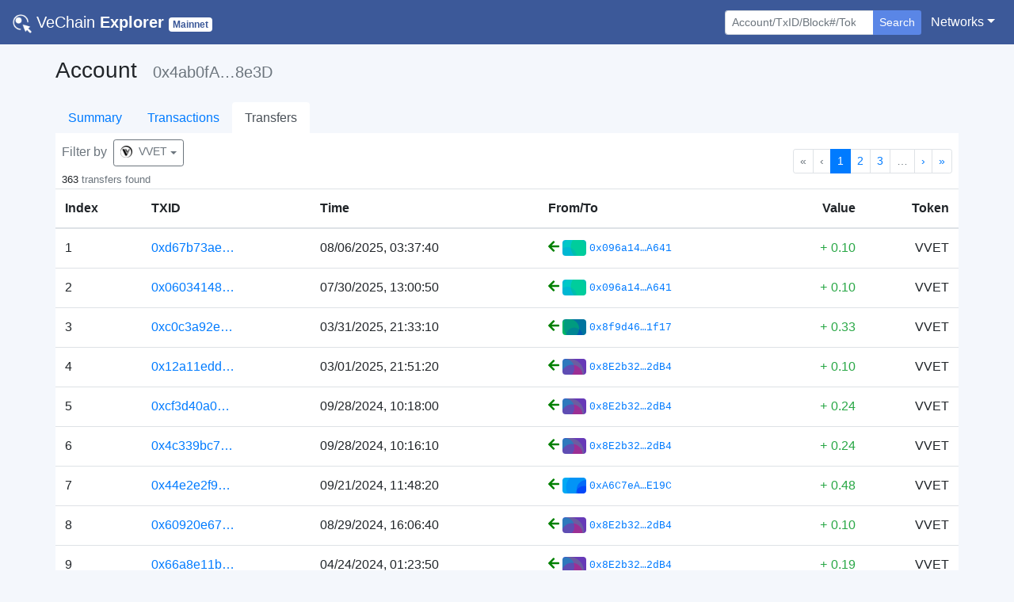

--- FILE ---
content_type: text/html; charset=utf-8
request_url: https://explore.vechain.org/accounts/0x4ab0fa63c8053f0f554ed8cef9e481aff8ce8e3d/transfer?token=VVET
body_size: 20133
content:
<!doctype html>
<html data-n-head-ssr lang="en" data-n-head="%7B%22lang%22:%7B%22ssr%22:%22en%22%7D%7D">
  <head >
    <title>VeChain Explorer | Account</title><meta data-n-head="ssr" charset="utf-8"><meta data-n-head="ssr" name="viewport" content="width=device-width, initial-scale=1, shrink-to-fit=no, user-scalable=no, maximum-scale=1"><meta data-n-head="ssr" data-hid="description" name="description" content="VeChain Explorer enables you to explore and search transactions, addresses,  and other activities taking place on the VeChainThor blockchain"><meta data-n-head="ssr" name="keywords" content="vechain, explorer, vet, vtho, search, blockchain, official"><meta data-n-head="ssr" name="format-detection" content="telephone=no"><meta data-n-head="ssr" name="google-site-verification" content="yvT2mNLTy-gN9NFUXxNNJR7zIsWLrEvcWNZg_m91pwA"><meta data-n-head="ssr" data-hid="charset" charset="utf-8"><meta data-n-head="ssr" data-hid="mobile-web-app-capable" name="mobile-web-app-capable" content="yes"><meta data-n-head="ssr" data-hid="apple-mobile-web-app-title" name="apple-mobile-web-app-title" content="VeChain Explorer"><meta data-n-head="ssr" data-hid="theme-color" name="theme-color" content="#d2d2d2"><meta data-n-head="ssr" data-hid="og:type" name="og:type" property="og:type" content="website"><meta data-n-head="ssr" data-hid="og:title" name="og:title" property="og:title" content="VeChain Explorer"><meta data-n-head="ssr" data-hid="og:site_name" name="og:site_name" property="og:site_name" content="VeChain Explorer"><meta data-n-head="ssr" data-hid="og:description" name="og:description" property="og:description" content="VeChain Explorer enables you to explore and search transactions, addresses,  and other activities taking place on the VeChainThor blockchain"><link data-n-head="ssr" rel="icon" href="/favicon.png"><link data-n-head="ssr" rel="search" type="application/opensearchdescription+xml" href="/opensearch.xml" title="VeChain  Explorer"><link data-n-head="ssr" data-hid="shortcut-icon" rel="shortcut icon" href="/_nuxt/icons/icon_144x144.ce30cd.png"><link data-n-head="ssr" data-hid="apple-touch-icon" rel="apple-touch-icon" href="/_nuxt/icons/icon_512x512.ce30cd.png" sizes="512x512"><link data-n-head="ssr" rel="manifest" href="/_nuxt/manifest.18e2678e.json" data-hid="manifest"><script data-n-head="ssr" type="application/ld+json">{"@context":"https://schema.org","@type":"WebSite","url":"https://mainnet.production.vechain.org/","potentialAction":{"@type":"SearchAction","target":"https://mainnet.production.vechain.org/search?content={search_term_string}","query-input":"required name=search_term_string"}}</script><link rel="preload" href="/_nuxt/de7acea.js" as="script"><link rel="preload" href="/_nuxt/aa10636.js" as="script"><link rel="preload" href="/_nuxt/css/25194da.css" as="style"><link rel="preload" href="/_nuxt/d6122a0.js" as="script"><link rel="preload" href="/_nuxt/5c04e7d.js" as="script"><link rel="stylesheet" href="/_nuxt/css/25194da.css">
  </head>
  <body >
    <div data-server-rendered="true" id="__nuxt"><!----><div id="__layout"><div id="page_body"><div><nav class="navbar nav-bar-styles navbar-dark navbar-expand-sm"><a href="/" target="_self" class="navbar-brand nuxt-link-active"><img src="/_nuxt/img/logo.c1362a0.png" style="height:24px;width:24px;"> <span class="font-weight-lighter">VeChain</span> <strong>Explorer</strong> <small><span class="badge net-badge text-capitalize badge-secondary">Mainnet</span></small></a> <button type="button" aria-label="Toggle navigation" aria-controls="nav-collapse" aria-expanded="false" class="navbar-toggler"><span class="navbar-toggler-icon"></span></button> <div id="nav-collapse" class="navbar-collapse collapse" style="display:none;"><ul class="navbar-nav ml-auto"></ul> <ul class="navbar-nav mt-3 mt-sm-0 mr-sm-1"><li class="form-inline"><form action="/" tabindex="1" class="form-inline"><div role="group" class="input-group"><!----><input type="search" placeholder="Account/TxID/Block#/Token" autocomplete="off" value="" class="form-control form-control-sm"> <div class="input-group-append"><button type="submit" class="btn border-0 shadow-none btn-secondary btn-sm" style="background-color:#5a86e6;">Search</button></div> <!----><!----></div></form></li></ul> <ul class="navbar-nav"><li class="nav-item b-nav-dropdown dropdown"><a aria-haspopup="true" aria-expanded="false" target="_self" href="#" class="nav-link dropdown-toggle text-white"><span>Networks</span></a><ul tabindex="-1" class="dropdown-menu dropdown-menu-right"><li role="presentation"><a role="menuitem" rel="noopener" target="_blank" href="https://explore.vechain.org" class="dropdown-item">Main</a></li><li role="presentation"><a role="menuitem" rel="noopener" target="_blank" href="https://explore-testnet.vechain.org" class="dropdown-item">Test</a></li></ul></li></ul></div></nav> <!----></div> <div class="px-0 container"><div class="pb-4 px-2 px-sm-0"><div class="my-3"><div><h3 class="d-inline-block mr-3">Account</h3> <h5 class="text-secondary d-inline-block">0x4ab0fA…8e3D</h5></div> <h6><!----></h6></div> <ul class="nav border-0 nav-tabs justify-content-start"><li class="nav-item"><a href="/accounts/0x4ab0fa63c8053f0f554ed8cef9e481aff8ce8e3d/" target="_self" class="nav-link nuxt-link-active border-0">Summary</a></li><li class="nav-item"><a href="/accounts/0x4ab0fa63c8053f0f554ed8cef9e481aff8ce8e3d/txs" target="_self" class="nav-link border-0">Transactions</a></li><li class="nav-item"><a href="/accounts/0x4ab0fa63c8053f0f554ed8cef9e481aff8ce8e3d/transfer" target="_self" class="nav-link nuxt-link-active active border-0">Transfers</a></li></ul> <div account="[object Object]" tokens="[object Object],[object Object],[object Object],[object Object],[object Object],[object Object],[object Object],[object Object]" style="background-color:#fff;"><div class="d-flex justify-content-between align-items-center px-2"><div class="d-flex flex-column align-middle mt-2"><div class="mb-1"><span class="text-secondary mr-1">Filter by</span> <div class="dropdown b-dropdown dropdown-overflow btn-group"><!----><button aria-haspopup="true" aria-expanded="false" type="button" class="btn dropdown-toggle btn-outline-secondary btn-sm"><div class="d-inline-flex align-items-center"><img width="15px" src="https://vechain.github.io/token-registry/assets/b58186aeabfc3dabd3938f2b3a795623c8520d46.png" alt=""> <span class="ml-2">VVET</span></div></button><ul role="menu" tabindex="-1" class="dropdown-menu"> <li role="presentation" class="text-center"><a href="/accounts/0x4ab0fa63c8053f0f554ed8cef9e481aff8ce8e3d/transfer" role="menuitem" target="_self" class="dropdown-item nuxt-link-active"><span class="text-secondary">ALL</span></a></li> <li role="presentation"><a href="/accounts/0x4ab0fa63c8053f0f554ed8cef9e481aff8ce8e3d/transfer?token=VET" role="menuitem" target="_self" class="dropdown-item nuxt-link-active"><div class="d-flex align-items-center"><img width="25px" src="/_nuxt/img/vet.473e186.png" alt=""> <span class="text-secondary ml-3">VET</span></div></a></li><li role="presentation"><a href="/accounts/0x4ab0fa63c8053f0f554ed8cef9e481aff8ce8e3d/transfer?token=VTHO" role="menuitem" target="_self" class="dropdown-item nuxt-link-active"><div class="d-flex align-items-center"><img width="25px" src="https://vechain.github.io/token-registry/assets/f6815de4f571ad395cac066e10a4d3b21e8770a9.png" alt=""> <span class="text-secondary ml-3">VTHO</span></div></a></li><li role="presentation"><a href="/accounts/0x4ab0fa63c8053f0f554ed8cef9e481aff8ce8e3d/transfer?token=YEET" role="menuitem" target="_self" class="dropdown-item nuxt-link-active"><div class="d-flex align-items-center"><img width="25px" src="https://vechain.github.io/token-registry/assets/2e434b45fdbf3ea1d2676d3270ad8877221aefd1.png" alt=""> <span class="text-secondary ml-3">YEET</span></div></a></li><li role="presentation"><a href="/accounts/0x4ab0fa63c8053f0f554ed8cef9e481aff8ce8e3d/transfer?token=WoV" role="menuitem" target="_self" class="dropdown-item nuxt-link-active"><div class="d-flex align-items-center"><img width="25px" src="https://vechain.github.io/token-registry/assets/86d852d5b2bacaa182139c0ca08bc916a63eee24.png" alt=""> <span class="text-secondary ml-3">WoV</span></div></a></li><li role="presentation"><a href="/accounts/0x4ab0fa63c8053f0f554ed8cef9e481aff8ce8e3d/transfer?token=VEX" role="menuitem" target="_self" class="dropdown-item nuxt-link-active"><div class="d-flex align-items-center"><img width="25px" src="https://vechain.github.io/token-registry/assets/e05418659d6e0cb7f290669e43b60b617379ba57.png" alt=""> <span class="text-secondary ml-3">VEX</span></div></a></li><li role="presentation"><a href="/accounts/0x4ab0fa63c8053f0f554ed8cef9e481aff8ce8e3d/transfer?token=VEUSD" role="menuitem" target="_self" class="dropdown-item nuxt-link-active"><div class="d-flex align-items-center"><img width="25px" src="https://vechain.github.io/token-registry/assets/6264aec1716bb13dc8f0d4044d3e986678c553f0.png" alt=""> <span class="text-secondary ml-3">VEUSD</span></div></a></li><li role="presentation"><a href="/accounts/0x4ab0fa63c8053f0f554ed8cef9e481aff8ce8e3d/transfer?token=VVET" aria-current="page" role="menuitem" target="_self" class="dropdown-item nuxt-link-exact-active nuxt-link-active"><div class="d-flex align-items-center"><img width="25px" src="https://vechain.github.io/token-registry/assets/b58186aeabfc3dabd3938f2b3a795623c8520d46.png" alt=""> <span class="text-secondary ml-3">VVET</span></div></a></li><li role="presentation"><a href="/accounts/0x4ab0fa63c8053f0f554ed8cef9e481aff8ce8e3d/transfer?token=PPR" role="menuitem" target="_self" class="dropdown-item nuxt-link-active"><div class="d-flex align-items-center"><img width="25px" src="https://vechain.github.io/token-registry/assets/68bbb7c1b2aa8f1a0a4b0b017686e2fd454cc13e.png" alt=""> <span class="text-secondary ml-3">PPR</span></div></a></li><li role="presentation"><a href="/accounts/0x4ab0fa63c8053f0f554ed8cef9e481aff8ce8e3d/transfer?token=VSEA" role="menuitem" target="_self" class="dropdown-item nuxt-link-active"><div class="d-flex align-items-center"><img width="25px" src="https://vechain.github.io/token-registry/assets/47eed6b5ea59d255140603b2ddb41ff2fc64d214.png" alt=""> <span class="text-secondary ml-3">VSEA</span></div></a></li><li role="presentation"><a href="/accounts/0x4ab0fa63c8053f0f554ed8cef9e481aff8ce8e3d/transfer?token=BVC" role="menuitem" target="_self" class="dropdown-item nuxt-link-active"><div class="d-flex align-items-center"><img width="25px" src="https://vechain.github.io/token-registry/assets/da05a81e4da6c2613cf7e19a1b14fd2c8f780ebe.png" alt=""> <span class="text-secondary ml-3">BVC</span></div></a></li></ul></div></div> <div><small>
                    363
                    <span class="text-secondary">transfers found</span></small> <!----></div></div> <nav aria-hidden="false" aria-label="Pagination" class="mt-3 d-flex"><ul aria-disabled="false" class="pagination b-pagination pagination-sm justify-content-end"><li aria-hidden="true" class="page-item disabled"><span aria-label="Go to first page" aria-disabled="true" class="page-link">«</span></li><li aria-hidden="true" class="page-item disabled"><span aria-label="Go to previous page" aria-disabled="true" class="page-link">‹</span></li><!----><!----><li class="page-item active"><a href="/accounts/0x4ab0fa63c8053f0f554ed8cef9e481aff8ce8e3d/transfer?page=1&amp;token=VVET" aria-current="page" aria-label="Go to page 1" aria-posinset="1" aria-setsize="37" class="page-link">1</a></li><li class="page-item"><a href="/accounts/0x4ab0fa63c8053f0f554ed8cef9e481aff8ce8e3d/transfer?page=2&amp;token=VVET" aria-label="Go to page 2" aria-posinset="2" aria-setsize="37" class="page-link">2</a></li><li class="page-item"><a href="/accounts/0x4ab0fa63c8053f0f554ed8cef9e481aff8ce8e3d/transfer?page=3&amp;token=VVET" aria-label="Go to page 3" aria-posinset="3" aria-setsize="37" class="page-link">3</a></li><li role="separator" class="page-item disabled bv-d-xs-down-none"><span class="page-link">…</span></li><!----><li class="page-item"><a href="/accounts/0x4ab0fa63c8053f0f554ed8cef9e481aff8ce8e3d/transfer?page=2&amp;token=VVET" aria-label="Go to next page" class="page-link">›</a></li><li class="page-item"><a href="/accounts/0x4ab0fa63c8053f0f554ed8cef9e481aff8ce8e3d/transfer?page=37&amp;token=VVET" aria-label="Go to last page" class="page-link">»</a></li></ul></nav></div> <div class="table-responsive"><table role="table" aria-busy="false" aria-colcount="6" class="table b-table"><!----><!----><thead role="rowgroup"><!----><tr role="row"><th role="columnheader" scope="col" aria-colindex="1">Index</th><th role="columnheader" scope="col" aria-colindex="2">TXID</th><th role="columnheader" scope="col" aria-colindex="3">Time</th><th role="columnheader" scope="col" aria-colindex="4">From/To</th><th role="columnheader" scope="col" aria-colindex="5" class="text-right">Value</th><th role="columnheader" scope="col" aria-colindex="6" class="text-right">Token</th></tr></thead><tbody role="rowgroup"><!----><tr role="row"><td aria-colindex="1" role="cell">1</td><td aria-colindex="2" role="cell"><a href="/transactions/0xd67b73ae171a6564d375b85bc8a83921023022c4a8aad5543e89e0d0f889deae#info"><span>0xd67b73ae…</span></a></td><td aria-colindex="3" role="cell">08/06/2025, 03:37:40</td><td aria-colindex="4" role="cell"><div class="text-monospace d-flex align-items-center"><span title="From"><svg aria-hidden="true" focusable="false" data-prefix="fas" data-icon="arrow-left" role="img" xmlns="http://www.w3.org/2000/svg" viewBox="0 0 448 512" small="" class="svg-inline--fa fa-arrow-left fa-w-14" style="color:green;"><path fill="currentColor" d="M257.5 445.1l-22.2 22.2c-9.4 9.4-24.6 9.4-33.9 0L7 273c-9.4-9.4-9.4-24.6 0-33.9L201.4 44.7c9.4-9.4 24.6-9.4 33.9 0l22.2 22.2c9.5 9.5 9.3 25-.4 34.3L136.6 216H424c13.3 0 24 10.7 24 24v32c0 13.3-10.7 24-24 24H136.6l120.5 114.8c9.8 9.3 10 24.8.4 34.3z"></path></svg></span> <div class="d-inline-block align-items-center ml-1 d-sm-flex"><div class="d-inline-block mr-1 rounded" style="background-image:url('data:image/svg+xml;utf8,&lt;svg version=&quot;1.1&quot; xmlns=&quot;http://www.w3.org/2000/svg&quot; class=&quot;picasso&quot; width=&quot;100&quot; height=&quot;100&quot; viewBox=&quot;0 0 100 100&quot;&gt;&lt;style&gt;.picasso circle{mix-blend-mode:soft-light;}&lt;/style&gt;&lt;rect fill=&quot;rgb(0, 188, 212)&quot; width=&quot;100&quot; height=&quot;100&quot;/&gt;&lt;circle r=&quot;55&quot; cx=&quot;90&quot; cy=&quot;30&quot; fill=&quot;rgb(255, 152, 0)&quot;/&gt;&lt;circle r=&quot;40&quot; cx=&quot;20&quot; cy=&quot;70&quot; fill=&quot;rgb(63, 81, 181)&quot;/&gt;&lt;circle r=&quot;50&quot; cx=&quot;50&quot; cy=&quot;40&quot; fill=&quot;rgb(76, 175, 80)&quot;/&gt;&lt;/svg&gt;');background-size:cover;background-repeat:no-repeat;width:30px;height:20px;"></div> <a href="/accounts/0x096a142123e334c1294548fad896711bef66a641/" class="text-monospace"><small>0x096a14…A641</small></a> <!----></div> <!----> <!----></div></td><td aria-colindex="5" role="cell" class="text-right"><span class="text-success"><span class="text-monospace">+</span> <span><span>0.10</span> <!----></span></span></td><td aria-colindex="6" role="cell" class="text-right">VVET</td></tr><tr role="row"><td aria-colindex="1" role="cell">2</td><td aria-colindex="2" role="cell"><a href="/transactions/0x06034148968909883258f2ba2fe4fa0fd14cad5923364e522eb3a00b33afd11d#info"><span>0x06034148…</span></a></td><td aria-colindex="3" role="cell">07/30/2025, 13:00:50</td><td aria-colindex="4" role="cell"><div class="text-monospace d-flex align-items-center"><span title="From"><svg aria-hidden="true" focusable="false" data-prefix="fas" data-icon="arrow-left" role="img" xmlns="http://www.w3.org/2000/svg" viewBox="0 0 448 512" small="" class="svg-inline--fa fa-arrow-left fa-w-14" style="color:green;"><path fill="currentColor" d="M257.5 445.1l-22.2 22.2c-9.4 9.4-24.6 9.4-33.9 0L7 273c-9.4-9.4-9.4-24.6 0-33.9L201.4 44.7c9.4-9.4 24.6-9.4 33.9 0l22.2 22.2c9.5 9.5 9.3 25-.4 34.3L136.6 216H424c13.3 0 24 10.7 24 24v32c0 13.3-10.7 24-24 24H136.6l120.5 114.8c9.8 9.3 10 24.8.4 34.3z"></path></svg></span> <div class="d-inline-block align-items-center ml-1 d-sm-flex"><div class="d-inline-block mr-1 rounded" style="background-image:url('data:image/svg+xml;utf8,&lt;svg version=&quot;1.1&quot; xmlns=&quot;http://www.w3.org/2000/svg&quot; class=&quot;picasso&quot; width=&quot;100&quot; height=&quot;100&quot; viewBox=&quot;0 0 100 100&quot;&gt;&lt;style&gt;.picasso circle{mix-blend-mode:soft-light;}&lt;/style&gt;&lt;rect fill=&quot;rgb(0, 188, 212)&quot; width=&quot;100&quot; height=&quot;100&quot;/&gt;&lt;circle r=&quot;55&quot; cx=&quot;90&quot; cy=&quot;30&quot; fill=&quot;rgb(255, 152, 0)&quot;/&gt;&lt;circle r=&quot;40&quot; cx=&quot;20&quot; cy=&quot;70&quot; fill=&quot;rgb(63, 81, 181)&quot;/&gt;&lt;circle r=&quot;50&quot; cx=&quot;50&quot; cy=&quot;40&quot; fill=&quot;rgb(76, 175, 80)&quot;/&gt;&lt;/svg&gt;');background-size:cover;background-repeat:no-repeat;width:30px;height:20px;"></div> <a href="/accounts/0x096a142123e334c1294548fad896711bef66a641/" class="text-monospace"><small>0x096a14…A641</small></a> <!----></div> <!----> <!----></div></td><td aria-colindex="5" role="cell" class="text-right"><span class="text-success"><span class="text-monospace">+</span> <span><span>0.10</span> <!----></span></span></td><td aria-colindex="6" role="cell" class="text-right">VVET</td></tr><tr role="row"><td aria-colindex="1" role="cell">3</td><td aria-colindex="2" role="cell"><a href="/transactions/0xc0c3a92ed315bbbb3e708d04c523feb7ebf2d695a1bae86e785d5c563169068a#info"><span>0xc0c3a92e…</span></a></td><td aria-colindex="3" role="cell">03/31/2025, 21:33:10</td><td aria-colindex="4" role="cell"><div class="text-monospace d-flex align-items-center"><span title="From"><svg aria-hidden="true" focusable="false" data-prefix="fas" data-icon="arrow-left" role="img" xmlns="http://www.w3.org/2000/svg" viewBox="0 0 448 512" small="" class="svg-inline--fa fa-arrow-left fa-w-14" style="color:green;"><path fill="currentColor" d="M257.5 445.1l-22.2 22.2c-9.4 9.4-24.6 9.4-33.9 0L7 273c-9.4-9.4-9.4-24.6 0-33.9L201.4 44.7c9.4-9.4 24.6-9.4 33.9 0l22.2 22.2c9.5 9.5 9.3 25-.4 34.3L136.6 216H424c13.3 0 24 10.7 24 24v32c0 13.3-10.7 24-24 24H136.6l120.5 114.8c9.8 9.3 10 24.8.4 34.3z"></path></svg></span> <div class="d-inline-block align-items-center ml-1 d-sm-flex"><div class="d-inline-block mr-1 rounded" style="background-image:url('data:image/svg+xml;utf8,&lt;svg version=&quot;1.1&quot; xmlns=&quot;http://www.w3.org/2000/svg&quot; class=&quot;picasso&quot; width=&quot;100&quot; height=&quot;100&quot; viewBox=&quot;0 0 100 100&quot;&gt;&lt;style&gt;.picasso circle{mix-blend-mode:soft-light;}&lt;/style&gt;&lt;rect fill=&quot;rgb(0, 150, 136)&quot; width=&quot;100&quot; height=&quot;100&quot;/&gt;&lt;circle r=&quot;35&quot; cx=&quot;50&quot; cy=&quot;70&quot; fill=&quot;rgb(63, 81, 181)&quot;/&gt;&lt;circle r=&quot;40&quot; cx=&quot;30&quot; cy=&quot;40&quot; fill=&quot;rgb(205, 220, 57)&quot;/&gt;&lt;circle r=&quot;55&quot; cx=&quot;60&quot; cy=&quot;30&quot; fill=&quot;rgb(103, 58, 183)&quot;/&gt;&lt;/svg&gt;');background-size:cover;background-repeat:no-repeat;width:30px;height:20px;"></div> <a href="/accounts/0x8f9d46f1d484a3b0412bf2871026f774b4031f17/" class="text-monospace"><small>0x8f9d46…1f17</small></a> <!----></div> <!----> <!----></div></td><td aria-colindex="5" role="cell" class="text-right"><span class="text-success"><span class="text-monospace">+</span> <span><span>0.33</span> <!----></span></span></td><td aria-colindex="6" role="cell" class="text-right">VVET</td></tr><tr role="row"><td aria-colindex="1" role="cell">4</td><td aria-colindex="2" role="cell"><a href="/transactions/0x12a11edda798ddb5768f05fb2e4ff08b4d0a2c80ccf18f700f322359e99c5ea0#info"><span>0x12a11edd…</span></a></td><td aria-colindex="3" role="cell">03/01/2025, 21:51:20</td><td aria-colindex="4" role="cell"><div class="text-monospace d-flex align-items-center"><span title="From"><svg aria-hidden="true" focusable="false" data-prefix="fas" data-icon="arrow-left" role="img" xmlns="http://www.w3.org/2000/svg" viewBox="0 0 448 512" small="" class="svg-inline--fa fa-arrow-left fa-w-14" style="color:green;"><path fill="currentColor" d="M257.5 445.1l-22.2 22.2c-9.4 9.4-24.6 9.4-33.9 0L7 273c-9.4-9.4-9.4-24.6 0-33.9L201.4 44.7c9.4-9.4 24.6-9.4 33.9 0l22.2 22.2c9.5 9.5 9.3 25-.4 34.3L136.6 216H424c13.3 0 24 10.7 24 24v32c0 13.3-10.7 24-24 24H136.6l120.5 114.8c9.8 9.3 10 24.8.4 34.3z"></path></svg></span> <div class="d-inline-block align-items-center ml-1 d-sm-flex"><div class="d-inline-block mr-1 rounded" style="background-image:url('data:image/svg+xml;utf8,&lt;svg version=&quot;1.1&quot; xmlns=&quot;http://www.w3.org/2000/svg&quot; class=&quot;picasso&quot; width=&quot;100&quot; height=&quot;100&quot; viewBox=&quot;0 0 100 100&quot;&gt;&lt;style&gt;.picasso circle{mix-blend-mode:soft-light;}&lt;/style&gt;&lt;rect fill=&quot;rgb(103, 58, 183)&quot; width=&quot;100&quot; height=&quot;100&quot;/&gt;&lt;circle r=&quot;60&quot; cx=&quot;30&quot; cy=&quot;60&quot; fill=&quot;rgb(139, 195, 74)&quot;/&gt;&lt;circle r=&quot;45&quot; cx=&quot;40&quot; cy=&quot;70&quot; fill=&quot;rgb(233, 30, 99)&quot;/&gt;&lt;circle r=&quot;40&quot; cx=&quot;10&quot; cy=&quot;40&quot; fill=&quot;rgb(0, 188, 212)&quot;/&gt;&lt;/svg&gt;');background-size:cover;background-repeat:no-repeat;width:30px;height:20px;"></div> <a href="/accounts/0x8e2b322fb0d0b7dc83783678c4d10ed64af92db4/" class="text-monospace"><small>0x8E2b32…2dB4</small></a> <!----></div> <!----> <!----></div></td><td aria-colindex="5" role="cell" class="text-right"><span class="text-success"><span class="text-monospace">+</span> <span><span>0.10</span> <!----></span></span></td><td aria-colindex="6" role="cell" class="text-right">VVET</td></tr><tr role="row"><td aria-colindex="1" role="cell">5</td><td aria-colindex="2" role="cell"><a href="/transactions/0xcf3d40a04e137d453531d3b2cd73cfd3fddade6c47b5681435973ba716d2b1ff#info"><span>0xcf3d40a0…</span></a></td><td aria-colindex="3" role="cell">09/28/2024, 10:18:00</td><td aria-colindex="4" role="cell"><div class="text-monospace d-flex align-items-center"><span title="From"><svg aria-hidden="true" focusable="false" data-prefix="fas" data-icon="arrow-left" role="img" xmlns="http://www.w3.org/2000/svg" viewBox="0 0 448 512" small="" class="svg-inline--fa fa-arrow-left fa-w-14" style="color:green;"><path fill="currentColor" d="M257.5 445.1l-22.2 22.2c-9.4 9.4-24.6 9.4-33.9 0L7 273c-9.4-9.4-9.4-24.6 0-33.9L201.4 44.7c9.4-9.4 24.6-9.4 33.9 0l22.2 22.2c9.5 9.5 9.3 25-.4 34.3L136.6 216H424c13.3 0 24 10.7 24 24v32c0 13.3-10.7 24-24 24H136.6l120.5 114.8c9.8 9.3 10 24.8.4 34.3z"></path></svg></span> <div class="d-inline-block align-items-center ml-1 d-sm-flex"><div class="d-inline-block mr-1 rounded" style="background-image:url('data:image/svg+xml;utf8,&lt;svg version=&quot;1.1&quot; xmlns=&quot;http://www.w3.org/2000/svg&quot; class=&quot;picasso&quot; width=&quot;100&quot; height=&quot;100&quot; viewBox=&quot;0 0 100 100&quot;&gt;&lt;style&gt;.picasso circle{mix-blend-mode:soft-light;}&lt;/style&gt;&lt;rect fill=&quot;rgb(103, 58, 183)&quot; width=&quot;100&quot; height=&quot;100&quot;/&gt;&lt;circle r=&quot;60&quot; cx=&quot;30&quot; cy=&quot;60&quot; fill=&quot;rgb(139, 195, 74)&quot;/&gt;&lt;circle r=&quot;45&quot; cx=&quot;40&quot; cy=&quot;70&quot; fill=&quot;rgb(233, 30, 99)&quot;/&gt;&lt;circle r=&quot;40&quot; cx=&quot;10&quot; cy=&quot;40&quot; fill=&quot;rgb(0, 188, 212)&quot;/&gt;&lt;/svg&gt;');background-size:cover;background-repeat:no-repeat;width:30px;height:20px;"></div> <a href="/accounts/0x8e2b322fb0d0b7dc83783678c4d10ed64af92db4/" class="text-monospace"><small>0x8E2b32…2dB4</small></a> <!----></div> <!----> <!----></div></td><td aria-colindex="5" role="cell" class="text-right"><span class="text-success"><span class="text-monospace">+</span> <span><span>0.24</span> <!----></span></span></td><td aria-colindex="6" role="cell" class="text-right">VVET</td></tr><tr role="row"><td aria-colindex="1" role="cell">6</td><td aria-colindex="2" role="cell"><a href="/transactions/0x4c339bc7a00451ac90e5cb97f660e187cdfcfa6a184f8aaa79bb66a232fe500a#info"><span>0x4c339bc7…</span></a></td><td aria-colindex="3" role="cell">09/28/2024, 10:16:10</td><td aria-colindex="4" role="cell"><div class="text-monospace d-flex align-items-center"><span title="From"><svg aria-hidden="true" focusable="false" data-prefix="fas" data-icon="arrow-left" role="img" xmlns="http://www.w3.org/2000/svg" viewBox="0 0 448 512" small="" class="svg-inline--fa fa-arrow-left fa-w-14" style="color:green;"><path fill="currentColor" d="M257.5 445.1l-22.2 22.2c-9.4 9.4-24.6 9.4-33.9 0L7 273c-9.4-9.4-9.4-24.6 0-33.9L201.4 44.7c9.4-9.4 24.6-9.4 33.9 0l22.2 22.2c9.5 9.5 9.3 25-.4 34.3L136.6 216H424c13.3 0 24 10.7 24 24v32c0 13.3-10.7 24-24 24H136.6l120.5 114.8c9.8 9.3 10 24.8.4 34.3z"></path></svg></span> <div class="d-inline-block align-items-center ml-1 d-sm-flex"><div class="d-inline-block mr-1 rounded" style="background-image:url('data:image/svg+xml;utf8,&lt;svg version=&quot;1.1&quot; xmlns=&quot;http://www.w3.org/2000/svg&quot; class=&quot;picasso&quot; width=&quot;100&quot; height=&quot;100&quot; viewBox=&quot;0 0 100 100&quot;&gt;&lt;style&gt;.picasso circle{mix-blend-mode:soft-light;}&lt;/style&gt;&lt;rect fill=&quot;rgb(103, 58, 183)&quot; width=&quot;100&quot; height=&quot;100&quot;/&gt;&lt;circle r=&quot;60&quot; cx=&quot;30&quot; cy=&quot;60&quot; fill=&quot;rgb(139, 195, 74)&quot;/&gt;&lt;circle r=&quot;45&quot; cx=&quot;40&quot; cy=&quot;70&quot; fill=&quot;rgb(233, 30, 99)&quot;/&gt;&lt;circle r=&quot;40&quot; cx=&quot;10&quot; cy=&quot;40&quot; fill=&quot;rgb(0, 188, 212)&quot;/&gt;&lt;/svg&gt;');background-size:cover;background-repeat:no-repeat;width:30px;height:20px;"></div> <a href="/accounts/0x8e2b322fb0d0b7dc83783678c4d10ed64af92db4/" class="text-monospace"><small>0x8E2b32…2dB4</small></a> <!----></div> <!----> <!----></div></td><td aria-colindex="5" role="cell" class="text-right"><span class="text-success"><span class="text-monospace">+</span> <span><span>0.24</span> <!----></span></span></td><td aria-colindex="6" role="cell" class="text-right">VVET</td></tr><tr role="row"><td aria-colindex="1" role="cell">7</td><td aria-colindex="2" role="cell"><a href="/transactions/0x44e2e2f9ffda5271c1d8e7cdece34af990cc8df4ccadc228e72e9a2b5f088328#info"><span>0x44e2e2f9…</span></a></td><td aria-colindex="3" role="cell">09/21/2024, 11:48:20</td><td aria-colindex="4" role="cell"><div class="text-monospace d-flex align-items-center"><span title="From"><svg aria-hidden="true" focusable="false" data-prefix="fas" data-icon="arrow-left" role="img" xmlns="http://www.w3.org/2000/svg" viewBox="0 0 448 512" small="" class="svg-inline--fa fa-arrow-left fa-w-14" style="color:green;"><path fill="currentColor" d="M257.5 445.1l-22.2 22.2c-9.4 9.4-24.6 9.4-33.9 0L7 273c-9.4-9.4-9.4-24.6 0-33.9L201.4 44.7c9.4-9.4 24.6-9.4 33.9 0l22.2 22.2c9.5 9.5 9.3 25-.4 34.3L136.6 216H424c13.3 0 24 10.7 24 24v32c0 13.3-10.7 24-24 24H136.6l120.5 114.8c9.8 9.3 10 24.8.4 34.3z"></path></svg></span> <div class="d-inline-block align-items-center ml-1 d-sm-flex"><div class="d-inline-block mr-1 rounded" style="background-image:url('data:image/svg+xml;utf8,&lt;svg version=&quot;1.1&quot; xmlns=&quot;http://www.w3.org/2000/svg&quot; class=&quot;picasso&quot; width=&quot;100&quot; height=&quot;100&quot; viewBox=&quot;0 0 100 100&quot;&gt;&lt;style&gt;.picasso circle{mix-blend-mode:soft-light;}&lt;/style&gt;&lt;rect fill=&quot;rgb(3, 169, 244)&quot; width=&quot;100&quot; height=&quot;100&quot;/&gt;&lt;circle r=&quot;40&quot; cx=&quot;100&quot; cy=&quot;50&quot; fill=&quot;rgb(156, 39, 176)&quot;/&gt;&lt;circle r=&quot;35&quot; cx=&quot;90&quot; cy=&quot;70&quot; fill=&quot;rgb(103, 58, 183)&quot;/&gt;&lt;circle r=&quot;55&quot; cx=&quot;70&quot; cy=&quot;40&quot; fill=&quot;rgb(63, 81, 181)&quot;/&gt;&lt;/svg&gt;');background-size:cover;background-repeat:no-repeat;width:30px;height:20px;"></div> <a href="/accounts/0xa6c7ea95ed282f9ed5c754bbe8be22bc74eee19c/" class="text-monospace"><small>0xA6C7eA…E19C</small></a> <!----></div> <!----> <!----></div></td><td aria-colindex="5" role="cell" class="text-right"><span class="text-success"><span class="text-monospace">+</span> <span><span>0.48</span> <!----></span></span></td><td aria-colindex="6" role="cell" class="text-right">VVET</td></tr><tr role="row"><td aria-colindex="1" role="cell">8</td><td aria-colindex="2" role="cell"><a href="/transactions/0x60920e677bb5ae4fe04d3aa149a249bef89929b78c0ddc8780268146f48da8f2#info"><span>0x60920e67…</span></a></td><td aria-colindex="3" role="cell">08/29/2024, 16:06:40</td><td aria-colindex="4" role="cell"><div class="text-monospace d-flex align-items-center"><span title="From"><svg aria-hidden="true" focusable="false" data-prefix="fas" data-icon="arrow-left" role="img" xmlns="http://www.w3.org/2000/svg" viewBox="0 0 448 512" small="" class="svg-inline--fa fa-arrow-left fa-w-14" style="color:green;"><path fill="currentColor" d="M257.5 445.1l-22.2 22.2c-9.4 9.4-24.6 9.4-33.9 0L7 273c-9.4-9.4-9.4-24.6 0-33.9L201.4 44.7c9.4-9.4 24.6-9.4 33.9 0l22.2 22.2c9.5 9.5 9.3 25-.4 34.3L136.6 216H424c13.3 0 24 10.7 24 24v32c0 13.3-10.7 24-24 24H136.6l120.5 114.8c9.8 9.3 10 24.8.4 34.3z"></path></svg></span> <div class="d-inline-block align-items-center ml-1 d-sm-flex"><div class="d-inline-block mr-1 rounded" style="background-image:url('data:image/svg+xml;utf8,&lt;svg version=&quot;1.1&quot; xmlns=&quot;http://www.w3.org/2000/svg&quot; class=&quot;picasso&quot; width=&quot;100&quot; height=&quot;100&quot; viewBox=&quot;0 0 100 100&quot;&gt;&lt;style&gt;.picasso circle{mix-blend-mode:soft-light;}&lt;/style&gt;&lt;rect fill=&quot;rgb(103, 58, 183)&quot; width=&quot;100&quot; height=&quot;100&quot;/&gt;&lt;circle r=&quot;60&quot; cx=&quot;30&quot; cy=&quot;60&quot; fill=&quot;rgb(139, 195, 74)&quot;/&gt;&lt;circle r=&quot;45&quot; cx=&quot;40&quot; cy=&quot;70&quot; fill=&quot;rgb(233, 30, 99)&quot;/&gt;&lt;circle r=&quot;40&quot; cx=&quot;10&quot; cy=&quot;40&quot; fill=&quot;rgb(0, 188, 212)&quot;/&gt;&lt;/svg&gt;');background-size:cover;background-repeat:no-repeat;width:30px;height:20px;"></div> <a href="/accounts/0x8e2b322fb0d0b7dc83783678c4d10ed64af92db4/" class="text-monospace"><small>0x8E2b32…2dB4</small></a> <!----></div> <!----> <!----></div></td><td aria-colindex="5" role="cell" class="text-right"><span class="text-success"><span class="text-monospace">+</span> <span><span>0.10</span> <!----></span></span></td><td aria-colindex="6" role="cell" class="text-right">VVET</td></tr><tr role="row"><td aria-colindex="1" role="cell">9</td><td aria-colindex="2" role="cell"><a href="/transactions/0x66a8e11b286dea07adb9eb7777cfd3dc7fa94ae519938044801ebe228d01e44f#info"><span>0x66a8e11b…</span></a></td><td aria-colindex="3" role="cell">04/24/2024, 01:23:50</td><td aria-colindex="4" role="cell"><div class="text-monospace d-flex align-items-center"><span title="From"><svg aria-hidden="true" focusable="false" data-prefix="fas" data-icon="arrow-left" role="img" xmlns="http://www.w3.org/2000/svg" viewBox="0 0 448 512" small="" class="svg-inline--fa fa-arrow-left fa-w-14" style="color:green;"><path fill="currentColor" d="M257.5 445.1l-22.2 22.2c-9.4 9.4-24.6 9.4-33.9 0L7 273c-9.4-9.4-9.4-24.6 0-33.9L201.4 44.7c9.4-9.4 24.6-9.4 33.9 0l22.2 22.2c9.5 9.5 9.3 25-.4 34.3L136.6 216H424c13.3 0 24 10.7 24 24v32c0 13.3-10.7 24-24 24H136.6l120.5 114.8c9.8 9.3 10 24.8.4 34.3z"></path></svg></span> <div class="d-inline-block align-items-center ml-1 d-sm-flex"><div class="d-inline-block mr-1 rounded" style="background-image:url('data:image/svg+xml;utf8,&lt;svg version=&quot;1.1&quot; xmlns=&quot;http://www.w3.org/2000/svg&quot; class=&quot;picasso&quot; width=&quot;100&quot; height=&quot;100&quot; viewBox=&quot;0 0 100 100&quot;&gt;&lt;style&gt;.picasso circle{mix-blend-mode:soft-light;}&lt;/style&gt;&lt;rect fill=&quot;rgb(103, 58, 183)&quot; width=&quot;100&quot; height=&quot;100&quot;/&gt;&lt;circle r=&quot;60&quot; cx=&quot;30&quot; cy=&quot;60&quot; fill=&quot;rgb(139, 195, 74)&quot;/&gt;&lt;circle r=&quot;45&quot; cx=&quot;40&quot; cy=&quot;70&quot; fill=&quot;rgb(233, 30, 99)&quot;/&gt;&lt;circle r=&quot;40&quot; cx=&quot;10&quot; cy=&quot;40&quot; fill=&quot;rgb(0, 188, 212)&quot;/&gt;&lt;/svg&gt;');background-size:cover;background-repeat:no-repeat;width:30px;height:20px;"></div> <a href="/accounts/0x8e2b322fb0d0b7dc83783678c4d10ed64af92db4/" class="text-monospace"><small>0x8E2b32…2dB4</small></a> <!----></div> <!----> <!----></div></td><td aria-colindex="5" role="cell" class="text-right"><span class="text-success"><span class="text-monospace">+</span> <span><span>0.19</span> <!----></span></span></td><td aria-colindex="6" role="cell" class="text-right">VVET</td></tr><tr role="row"><td aria-colindex="1" role="cell">10</td><td aria-colindex="2" role="cell"><a href="/transactions/0x2361331629b376dbd003abf81621256b82b021fbf94f794e5491aae60658ca0f#info"><span>0x23613316…</span></a></td><td aria-colindex="3" role="cell">04/22/2024, 17:30:00</td><td aria-colindex="4" role="cell"><div class="text-monospace d-flex align-items-center"><span title="From"><svg aria-hidden="true" focusable="false" data-prefix="fas" data-icon="arrow-left" role="img" xmlns="http://www.w3.org/2000/svg" viewBox="0 0 448 512" small="" class="svg-inline--fa fa-arrow-left fa-w-14" style="color:green;"><path fill="currentColor" d="M257.5 445.1l-22.2 22.2c-9.4 9.4-24.6 9.4-33.9 0L7 273c-9.4-9.4-9.4-24.6 0-33.9L201.4 44.7c9.4-9.4 24.6-9.4 33.9 0l22.2 22.2c9.5 9.5 9.3 25-.4 34.3L136.6 216H424c13.3 0 24 10.7 24 24v32c0 13.3-10.7 24-24 24H136.6l120.5 114.8c9.8 9.3 10 24.8.4 34.3z"></path></svg></span> <div class="d-inline-block align-items-center ml-1 d-sm-flex"><div class="d-inline-block mr-1 rounded" style="background-image:url('data:image/svg+xml;utf8,&lt;svg version=&quot;1.1&quot; xmlns=&quot;http://www.w3.org/2000/svg&quot; class=&quot;picasso&quot; width=&quot;100&quot; height=&quot;100&quot; viewBox=&quot;0 0 100 100&quot;&gt;&lt;style&gt;.picasso circle{mix-blend-mode:soft-light;}&lt;/style&gt;&lt;rect fill=&quot;rgb(205, 220, 57)&quot; width=&quot;100&quot; height=&quot;100&quot;/&gt;&lt;circle r=&quot;50&quot; cx=&quot;40&quot; cy=&quot;30&quot; fill=&quot;rgb(244, 67, 54)&quot;/&gt;&lt;circle r=&quot;45&quot; cx=&quot;90&quot; cy=&quot;70&quot; fill=&quot;rgb(103, 58, 183)&quot;/&gt;&lt;circle r=&quot;40&quot; cx=&quot;60&quot; cy=&quot;40&quot; fill=&quot;rgb(0, 150, 136)&quot;/&gt;&lt;/svg&gt;');background-size:cover;background-repeat:no-repeat;width:30px;height:20px;"></div> <a href="/accounts/0x313e0b68e8953c404b8a9f10ff2b555469184758/" class="text-monospace"><small>0x313e0b…4758</small></a> <!----></div> <!----> <!----></div></td><td aria-colindex="5" role="cell" class="text-right"><span class="text-success"><span class="text-monospace">+</span> <span><span>1.19</span> <!----></span></span></td><td aria-colindex="6" role="cell" class="text-right">VVET</td></tr><!----><!----></tbody><!----></table></div></div> <div class="text-right"><span class="text-muted">Download</span> <a href="/download?address=0x4ab0fa63c8053f0f554ed8cef9e481aff8ce8e3d" target="_self">CSV Export</a></div></div></div> <div class="page-footer mt-auto pt-4 pb-2 text-white"><div class="row no-gutters justify-content-around"><div class="pl-5 col-sm-3 col-md-2 col-6"><ul class="pl-0"><li><span class="text-white">Community Projects</span></li> <li class="small"><a href="https://vechainstats.com" target="_blank" class="text-white font-weight-lighter">VeChainStats</a></li><li class="small"><a href="https://www.veblocks.net" target="_blank" class="text-white font-weight-lighter">VeBlocks</a></li></ul></div><div class="pl-5 col-sm-3 col-md-2 col-6"><ul class="pl-0"><li><span class="text-white">Resources</span></li> <li class="small"><a href="https://github.com/vechain/token-registry" target="_blank" class="text-white font-weight-lighter">Token Registry</a></li><li class="small"><a href="https://b32.vecha.in" target="_blank" class="text-white font-weight-lighter">B32</a></li><li class="small"><a href="https://inspector.vecha.in/" target="_blank" class="text-white font-weight-lighter">Inspector</a></li></ul></div><div class="pl-5 col-sm-3 col-md-2 col-6"><ul class="pl-0"><li><span class="text-white">Tokens</span></li> <li class="small"><a href="https://laalaguer.github.io/vechain-token-transfer/" target="_blank" class="text-white font-weight-lighter">Token Transfer</a></li><li class="small"><a href="https://tokens.vecha.in/" target="_blank" class="text-white font-weight-lighter">My Tokens</a></li></ul></div><div class="pl-5 col-sm-3 col-md-2 col-6"><ul class="pl-0"><li><span class="text-white">Need Help?</span></li> <li class="small"><a href="mailto:support@vechain.org" target="_blank" class="text-white font-weight-lighter">Contact us</a></li></ul></div></div> <div class="row pt-2 justify-content-center no-gutters"><div class="text-center col-sm-8"><small class="text-white">
                Copyright © 2026
                <a href="https://www.vechain.org" target="_blank" class="text-white">VeChain Foundation</a></small></div></div></div></div></div></div><script>window.__NUXT__=(function(a,b,c,d,e,f,g,h,i,j,k,l,m,n,o,p,q,r,s,t,u,v,w,x,y,z,A,B,C,D,E,F,G,H,I,J,K,L,M,N,O,P,Q,R,S,T,U,V,W,X,Y,Z,_,$,aa,ab,ac,ad,ae,af,ag,ah,ai,aj,ak,al,am,an,ao,ap,aq,ar,as,at,au){N[0]={name:"VeThor",symbol:"VTHO",decimals:a,address:"0x0000000000000000000000000000456e65726779",desc:"VTHO is the energy or “gas” token of the VeChainThor blockchain, used to pay for transactions, smart contracts and other types of network activity. It enables predictable and stable transaction costs, a key feature of VeChain’s dual-token system.\n\nVTHO is generated through the staking of VET and is distributed as rewards to validators and delegators who help secure the network. The VeChainThor blockchain employs a dynamic gas fee mechanism, where 100% of the VTHO used in transactions as the base fee is burned, balancing supply and demand to maintain sustainable network economics.",icon:"f6815de4f571ad395cac066e10a4d3b21e8770a9.png",totalSupply:"Infinite",website:"https:\u002F\u002Fwww.vechain.org\u002F",whitePaper:"https:\u002F\u002Fwww.vechain.org\u002Fwhitepaper\u002F",links:{twitter:O,telegram:P,medium:Q,github:R},imgUrl:"https:\u002F\u002Fvechain.github.io\u002Ftoken-registry\u002Fassets\u002Ff6815de4f571ad395cac066e10a4d3b21e8770a9.png"};N[1]={name:"Plair",symbol:"PLA",decimals:a,address:"0x89827f7bb951fd8a56f8ef13c5bfee38522f2e1f",desc:"Plair is a decentralized gaming ecosystem disrupting the amateur gaming market",icon:"dfe7a792d85cfd1483b03228fd1d51a383a3c7b5.png",totalSupply:x,imgUrl:"https:\u002F\u002Fvechain.github.io\u002Ftoken-registry\u002Fassets\u002Fdfe7a792d85cfd1483b03228fd1d51a383a3c7b5.png"};N[2]={name:"Safe Haven Token",symbol:"SHA",decimals:a,address:"0x5db3c8a942333f6468176a870db36eef120a34dc",desc:"Asset Management & Inheritance Solutions",icon:"735a5e4a70116463649aa9c508b5d18361f10ab7.png",totalSupply:"8500000000000000000000000000",imgUrl:"https:\u002F\u002Fvechain.github.io\u002Ftoken-registry\u002Fassets\u002F735a5e4a70116463649aa9c508b5d18361f10ab7.png"};N[3]={name:"Eight Hours Token",symbol:"EHrT",decimals:a,address:"0xf8e1faa0367298b55f57ed17f7a2ff3f5f1d1628",desc:"Utility token for the 8Hours Platform",icon:"aa05eb7852852116d54f3ad32d856353584710e2.png",totalSupply:"9985672952000000000000000000",imgUrl:"https:\u002F\u002Fvechain.github.io\u002Ftoken-registry\u002Fassets\u002Faa05eb7852852116d54f3ad32d856353584710e2.png"};N[4]={name:"Decent.bet Token",symbol:"DBET",decimals:a,address:"0x1b8ec6c2a45cca481da6f243df0d7a5744afc1f8",desc:"DECENT.bet is an open-source p2p gaming platform built on the VeChain blockchain",icon:"39cb9bcb279706b3ae09a8cc633bfca500cef5a3.png",totalSupply:"205903294831970956466297922",imgUrl:"https:\u002F\u002Fvechain.github.io\u002Ftoken-registry\u002Fassets\u002F39cb9bcb279706b3ae09a8cc633bfca500cef5a3.png"};N[5]={name:"TicTalk Token",symbol:"TIC",decimals:a,address:"0xa94a33f776073423e163088a5078feac31373990",desc:"TicTalk Foundation is an innovative platform for blockchain incubation with lean incubation as its kernel.",icon:"45f12bc57fb24290af9d4c7b662e84b801c9d22d.png",totalSupply:S,imgUrl:"https:\u002F\u002Fvechain.github.io\u002Ftoken-registry\u002Fassets\u002F45f12bc57fb24290af9d4c7b662e84b801c9d22d.png"};N[6]={name:"OceanEx Token",symbol:"OCE",decimals:a,address:"0x0ce6661b4ba86a0ea7ca2bd86a0de87b0b860f14",desc:"OceanEx Token (OCE) is OceanEx's platform token",icon:"6fcdaf9e2663a21aecc7518f78ec6d1b2ebfd1ed.png",totalSupply:S,imgUrl:"https:\u002F\u002Fvechain.github.io\u002Ftoken-registry\u002Fassets\u002F6fcdaf9e2663a21aecc7518f78ec6d1b2ebfd1ed.png"};N[7]={name:"SneakerCoin",symbol:"SNK",decimals:a,address:"0x540768b909782c430cc321192e6c2322f77494ec",desc:"SneakerCoin, a crypto asset that belongs to all young people around the world.Every sneaker owner should obtain SneakerCoin.Its main employments are toward both corporate and consumer sectors of Swell Group - S-cope Bass and mine APP; building an eco-system and community on Street Culture, with physical asset onchain, e-commerce, valuable content creation incentives.SneakerCoin Foundation dedicates to promote the development of crypto economic community in street culture industry.",icon:"e352c4d1e1343614b49d7f711075c7c8aec53b08.png",totalSupply:T,imgUrl:"https:\u002F\u002Fvechain.github.io\u002Ftoken-registry\u002Fassets\u002Fe352c4d1e1343614b49d7f711075c7c8aec53b08.png"};N[8]={name:U,symbol:U,decimals:a,address:"0x46209d5e5a49c1d403f4ee3a0a88c3a27e29e58d",desc:"JUR Token is the token of justice. Access a decentralized legal ecosystem for professionals and enterprises.",icon:"56e4bd509c299b4724f6dfc58237bd57ad7e1b58.png",totalSupply:y,imgUrl:"https:\u002F\u002Fvechain.github.io\u002Ftoken-registry\u002Fassets\u002F56e4bd509c299b4724f6dfc58237bd57ad7e1b58.png"};N[9]={name:"Aqua Diamond Token",symbol:"AQD",decimals:a,address:"0xf9fc8681bec2c9f35d0dd2461d035e62d643659b",desc:"As an Incentive mechanism for the Socialized Operation of e-commerce.",icon:"4465a9e9348954fc48dc65c5e571348fef9596d9.png",totalSupply:"7500000000000000000000000000",imgUrl:"https:\u002F\u002Fvechain.github.io\u002Ftoken-registry\u002Fassets\u002F4465a9e9348954fc48dc65c5e571348fef9596d9.png"};N[10]={name:"Yeet Coin",symbol:q,decimals:a,address:"0xae4c53b120cba91a44832f875107cbc8fbee185c",desc:"Alpaca memes",icon:"2e434b45fdbf3ea1d2676d3270ad8877221aefd1.png",totalSupply:"69000000000000000000000000",imgUrl:"https:\u002F\u002Fvechain.github.io\u002Ftoken-registry\u002Fassets\u002F2e434b45fdbf3ea1d2676d3270ad8877221aefd1.png"};N[11]={name:"HackenAI",symbol:"HAI",decimals:m,address:"0xacc280010b2ee0efc770bce34774376656d8ce14",desc:"HAI can be used to power most activities within the HackenAI application and to acquire various cybersecurity services",icon:"bbe48eedf5b23a5e268672276ba889eea5d00256.png",totalSupply:"95832861013036194",imgUrl:"https:\u002F\u002Fvechain.github.io\u002Ftoken-registry\u002Fassets\u002Fbbe48eedf5b23a5e268672276ba889eea5d00256.png"};N[12]={name:"Madini",symbol:"MDN",decimals:a,address:"0x1b44a9718e12031530604137f854160759677192",desc:"MDN is the Madini VeChain Vip180 token that is used to carry value or 'smart money' from Madini smart contracts. In other words, transactions on decentralized applications occurring on Madini VeChain's blockchain will use MDN. It is available for investing by the general public. MDN token is the Madini utility token in our Ecosystem since it is linked to the Madini Minerals Marketplace, to the Madini VeChain Wallet - Android APP - and other Madini VeChain dApps.",icon:"4bad919e2ba460940b3ac5f5a94394964303bb86.png",totalSupply:o,website:"https:\u002F\u002Fwww.madiniafricainvest.com\u002F",whitePaper:"https:\u002F\u002Fwww.madiniafricainvest.com\u002Fwhitepaper\u002FMadiniWhitepaper112020.pdf",links:{github:"https:\u002F\u002Fgithub.com\u002FBluegate-BS"},imgUrl:"https:\u002F\u002Fvechain.github.io\u002Ftoken-registry\u002Fassets\u002F4bad919e2ba460940b3ac5f5a94394964303bb86.png"};N[13]={name:V,symbol:V,decimals:a,address:"0x67fd63f6068962937ec81ab3ae3bf9871e524fc9",desc:"VEED is the ecosystem utility and governance token of VIMworld, a Smart NFT project built on VeChainThor focused on VIM collectibles. The VEED token is used for a variety of utilities within the VIMworld Ecosystem, including VIM feeding, trading, adoption, farming, rewards, governance, and more.",icon:"1d9b0e0c19a85eb860fd2f1d244026f2e2c8f799.png",totalSupply:"99999999984199954602873174148",website:"https:\u002F\u002Fwww.vimworld.com\u002F",whitePaper:"https:\u002F\u002Fwww.vimworld.com\u002Fppp\u002Fenglish.pdf",links:{twitter:"https:\u002F\u002Ftwitter.com\u002FVIMworldGlobal",telegram:"https:\u002F\u002Ft.me\u002FVIMworld",facebook:"https:\u002F\u002Fwww.facebook.com\u002FVIMworldOfficial\u002F",medium:"https:\u002F\u002Fvimworld.medium.com\u002F"},imgUrl:"https:\u002F\u002Fvechain.github.io\u002Ftoken-registry\u002Fassets\u002F1d9b0e0c19a85eb860fd2f1d244026f2e2c8f799.png"};N[14]={name:"VPunks Token",symbol:"VPU",decimals:a,address:"0xb0821559723db89e0bd14fee81e13a3aae007e65",desc:"VPU is the ecosystem utility and governance token of VPunks NFT & VPunks marketplace",icon:"333ad4a9c829a98ec78e4e687bb48a665be314eb.png",totalSupply:"121000000000000000000000000",website:"https:\u002F\u002Fvpunks.com\u002F",links:{twitter:"https:\u002F\u002Ftwitter.com\u002Fvpunksofficial",telegram:"https:\u002F\u002Ft.me\u002Fvpunks",github:"https:\u002F\u002Fgithub.com\u002Fvefam-labs\u002Fvpunks"},imgUrl:"https:\u002F\u002Fvechain.github.io\u002Ftoken-registry\u002Fassets\u002F333ad4a9c829a98ec78e4e687bb48a665be314eb.png"};N[15]={name:"Mad Viking Games",symbol:"MVG",decimals:a,address:"0x99763494a7b545f983ee9fe02a3b5441c7ef1396",desc:"MVG is the ecosystem utility token of the MVG platform, games and marketplace",icon:"aa1a4cae47690ccd8a848e2bed5560606d90dd98.png",totalSupply:x,website:"https:\u002F\u002Fmadvikinggames.com\u002F",whitePaper:"https:\u002F\u002Fwww.madvikinggames.com\u002FLitepaper\u002F",links:{twitter:W,telegram:X,medium:Y},imgUrl:"https:\u002F\u002Fvechain.github.io\u002Ftoken-registry\u002Fassets\u002Faa1a4cae47690ccd8a848e2bed5560606d90dd98.png"};N[16]={name:"WorldOfV",symbol:r,decimals:a,address:"0x170f4ba8e7acf6510f55db26047c83d13498af8a",desc:"WoV is the ecosystem utility and governance token of WorldOfV.",icon:"86d852d5b2bacaa182139c0ca08bc916a63eee24.png",totalSupply:"178507270086551466527239983",website:"https:\u002F\u002Fwww.worldofv.art\u002F",whitePaper:"https:\u002F\u002Fmedium.com\u002F@WorldofV\u002Fworld-of-v-tokenomics-the-beginning-of-our-journey-together-d428907c22af",links:{twitter:"https:\u002F\u002Ftwitter.com\u002FWorldOfV2",telegram:"https:\u002F\u002Ft.me\u002Fworldofvofficial",medium:"https:\u002F\u002Fmedium.com\u002F@WorldofV"},imgUrl:"https:\u002F\u002Fvechain.github.io\u002Ftoken-registry\u002Fassets\u002F86d852d5b2bacaa182139c0ca08bc916a63eee24.png"};N[17]={name:Z,symbol:Z,decimals:a,address:"0x28c61940bdcf5a67158d00657e8c3989e112eb38",desc:"The governance token of the Mad Viking Games platform and marketplace",icon:"a4c5cf35736eb5a6e8cd974b9a9a72d65355451c.png",totalSupply:x,website:"https:\u002F\u002Fwww.madvikinggames.com\u002F",whitePaper:"https:\u002F\u002Fwww.madvikinggames.com\u002FLitepaper",links:{twitter:W,telegram:X,medium:Y},imgUrl:"https:\u002F\u002Fvechain.github.io\u002Ftoken-registry\u002Fassets\u002Fa4c5cf35736eb5a6e8cd974b9a9a72d65355451c.png"};N[18]={name:"Vexchange",symbol:s,decimals:a,address:"0x0bd802635eb9ceb3fcbe60470d2857b86841aab6",desc:"Governance Token for the Vexchange Ecosystem",icon:"e05418659d6e0cb7f290669e43b60b617379ba57.png",totalSupply:o,website:"https:\u002F\u002Fvexchange.io\u002F",links:{twitter:"https:\u002F\u002Ftwitter.com\u002FVexchangeIO",telegram:"https:\u002F\u002Ft.me\u002Fvexchange",medium:"https:\u002F\u002Fmedium.com\u002F@vexchange",github:"https:\u002F\u002Fgithub.com\u002Fvexchange\u002F"},imgUrl:"https:\u002F\u002Fvechain.github.io\u002Ftoken-registry\u002Fassets\u002Fe05418659d6e0cb7f290669e43b60b617379ba57.png"};N[19]={name:"VeUSD",symbol:t,decimals:h,address:"0x4e17357053da4b473e2daa2c65c2c949545724b8",desc:"US Dollar-pegged stablecoin fully backed 1-to-1 and redeemable for USD held in a trust account managed by Prime Trust and powered by Stably",icon:"6264aec1716bb13dc8f0d4044d3e986678c553f0.png",totalSupply:"779101095991",imgUrl:"https:\u002F\u002Fvechain.github.io\u002Ftoken-registry\u002Fassets\u002F6264aec1716bb13dc8f0d4044d3e986678c553f0.png"};N[20]={name:"Veiled VET",symbol:d,decimals:a,address:"0x45429a2255e7248e57fce99e7239aed3f84b7a53",desc:"Wrapper VET VIP-180 token (VIP-180) that 1:1 pegs VET. Audit report provided by PeckShield.",icon:"b58186aeabfc3dabd3938f2b3a795623c8520d46.png",totalSupply:"17729656402914629511764266",links:{github:"https:\u002F\u002Fgithub.com\u002FVeChainDEXCode\u002Fvvet"},imgUrl:"https:\u002F\u002Fvechain.github.io\u002Ftoken-registry\u002Fassets\u002Fb58186aeabfc3dabd3938f2b3a795623c8520d46.png"};N[21]={name:"Dohrnii",symbol:"DHN",decimals:a,address:"0x8e57aadf0992afcc41f7843656c6c7129f738f7b",desc:"Token for the Dohrnii Academy and Invest Ecosystem",icon:"22c07541c977b271b54e74c7d5c2f55f85cabebf.png",totalSupply:"372000000000000000000000000",website:"https:\u002F\u002Fdohrnii.io\u002F",whitePaper:"https:\u002F\u002Fdohrnii.io\u002Fstatic\u002Fmedia\u002FWhitepaper.47f95e633c6954913949.pdf",links:{twitter:"https:\u002F\u002Ftwitter.com\u002FDohrnii_io",telegram:"https:\u002F\u002Ft.me\u002FDohrnii_Community",facebook:"https:\u002F\u002Fwww.facebook.com\u002Fdohrnii.io\u002F",github:"https:\u002F\u002Fgithub.com\u002FDohrnii-Foundation"},imgUrl:"https:\u002F\u002Fvechain.github.io\u002Ftoken-registry\u002Fassets\u002F22c07541c977b271b54e74c7d5c2f55f85cabebf.png"};N[22]={name:_,symbol:_,decimals:a,address:"0x34109fc2a649965eecd953d31802c67dcc183d57",desc:"Utility token for NoNerdsInc",icon:"df3b96461583b07ec89df7f3cfdec0ecfe45af8d.png",totalSupply:"13168505000000000000000000",website:"https:\u002F\u002Fwww.nonerdsinc.com\u002F",whitePaper:"https:\u002F\u002Fnonerdsinc.com\u002Froadmap",links:{twitter:"https:\u002F\u002Ftwitter.com\u002FNoNerdsInc"},imgUrl:"https:\u002F\u002Fvechain.github.io\u002Ftoken-registry\u002Fassets\u002Fdf3b96461583b07ec89df7f3cfdec0ecfe45af8d.png"};N[23]={name:"VeStacks",symbol:"VST",decimals:a,address:"0xb9c146507b77500a5cedfcf468da57ba46143e06",desc:"The main currency used in Thugs Paradise. VeThugs P2E Game. Will later be integrated in BlackVMarket & Used for Future related BlackVeMarket Mints",icon:"2f5919e522157770ab6432962d998e9fbe47e9a6.png",totalSupply:"1500000000000000000000000000",website:"https:\u002F\u002Fwww.VeThugs.com\u002F",links:{twitter:"https:\u002F\u002Ftwitter.com\u002FVeThugs",github:z},imgUrl:"https:\u002F\u002Fvechain.github.io\u002Ftoken-registry\u002Fassets\u002F2f5919e522157770ab6432962d998e9fbe47e9a6.png"};N[24]={name:"Paper Token",symbol:u,decimals:a,address:"0x2f10726b240d7efb08671f4d5f0a442db6f29416",desc:"Utility token for the NFT Paper Project to interact with burning smart contracts",icon:"68bbb7c1b2aa8f1a0a4b0b017686e2fd454cc13e.png",totalSupply:"420000000000000000000000",imgUrl:"https:\u002F\u002Fvechain.github.io\u002Ftoken-registry\u002Fassets\u002F68bbb7c1b2aa8f1a0a4b0b017686e2fd454cc13e.png"};N[25]={name:"Dragon Coin",symbol:"DRAGON",decimals:a,address:"0x107a0b0faeb58c1fdef97f37f50e319833ad1b94",desc:"The main currency used For Staking and evolving your Dragon egg. Dragons of Singapura. Will also be used for future nft drops within Singapura",icon:"a4221ae03a23273a62b9d174596528875a189287.png",totalSupply:"4790986999999999992290986",website:"https:\u002F\u002Fwww.DragonsofSingapura.com\u002F",links:{twitter:"https:\u002F\u002Ftwitter.com\u002FDragonsingapura",github:z},imgUrl:"https:\u002F\u002Fvechain.github.io\u002Ftoken-registry\u002Fassets\u002Fa4221ae03a23273a62b9d174596528875a189287.png"};N[26]={name:"VeSea Token",symbol:v,decimals:a,address:"0x23368c20c16f64ecbb30164a08666867be22f216",desc:"The fuel powering VeSea's NFT Utility Ecosystem, designed to be destroyed by VeSea-deployed smartcontracts providing usage to various VIP-181 tokens",icon:"47eed6b5ea59d255140603b2ddb41ff2fc64d214.png",totalSupply:"1187216214464747610211474",imgUrl:"https:\u002F\u002Fvechain.github.io\u002Ftoken-registry\u002Fassets\u002F47eed6b5ea59d255140603b2ddb41ff2fc64d214.png"};N[27]={name:"BananaCoin",symbol:"BANANA",decimals:a,address:"0xf01069227b814f425bad4ba70ca30580f2297ae8",desc:"MemeCoin, GG Gangster Gorillas no roadmap, no utility Lots of potential.",icon:"b74678c3e1d0cbdd76c81579f6d2b551c4704811.png",totalSupply:"500000000000000000000000",links:{twitter:"https:\u002F\u002Ftwitter.com\u002FGangGorillaz\u002F"},imgUrl:"https:\u002F\u002Fvechain.github.io\u002Ftoken-registry\u002Fassets\u002Fb74678c3e1d0cbdd76c81579f6d2b551c4704811.png"};N[28]={name:"GOLD Coin",symbol:"GOLD",decimals:a,address:"0xff3bc357600885aaa97506ea6e24fb21aba88fbd",desc:"The Utility Token of the Llama Digital Studios Ecosystem, the Gold Rush has started!",icon:"61ce8242dea907b7d6bf3aeadb23b5de04f01670.png",totalSupply:"15000000000000000000000000",website:"https:\u002F\u002Ftheinkaempirenft.com\u002F",links:{twitter:"https:\u002F\u002Ftwitter.com\u002FINKAEmpireNFT"},imgUrl:"https:\u002F\u002Fvechain.github.io\u002Ftoken-registry\u002Fassets\u002F61ce8242dea907b7d6bf3aeadb23b5de04f01670.png"};N[29]={name:"LEGACY TOKEN",symbol:"LGCT",decimals:a,address:"0xe5bb68318120828fd1159bf73d0e3a823043efc8",desc:"The Legacy Network token (LGCT) is a multichain utility and payment token which allows its holders to get the best out of the Legacy Network ecosystem. LGCT is available on VeChain, Ethereum, Binance smart chain and Polygon.",icon:"5aa5de380d05183de6fc11fa3cdde8f46fbe5b09.png",totalSupply:"720000000000000000000000000",website:"https:\u002F\u002Fwww.legacynetwork.io",whitePaper:"https:\u002F\u002Fwww.legacynetwork.io\u002Fpdf\u002FWP-Eng.pdf",links:{twitter:"https:\u002F\u002Ftwitter.com\u002FLegacyNetworkio",telegram:"https:\u002F\u002Ft.me\u002FLegacyNetworkAnnouncements",github:"https:\u002F\u002Fgithub.com\u002FLegacyNetworkAG"},imgUrl:"https:\u002F\u002Fvechain.github.io\u002Ftoken-registry\u002Fassets\u002F5aa5de380d05183de6fc11fa3cdde8f46fbe5b09.png"};N[30]={name:"VFoxToken",symbol:"VFA",decimals:a,address:"0xa4f95b1f1c9f4cf984b0a003c4303e8ea86302f6",desc:"Utility token of the VFox Alliance ecosystem",icon:"3265906190851c0d19bf6057325902adafecd076.png",totalSupply:"9126026258488225828977826",website:"https:\u002F\u002Fvfox-alliance.com\u002F",whitePaper:"https:\u002F\u002Fmedium.com\u002F@vfox.alphice\u002Ftokenomics-vfa-f3ab4c4f0cf7",links:{twitter:"https:\u002F\u002Ftwitter.com\u002FVFoxAllianceNFT"},imgUrl:"https:\u002F\u002Fvechain.github.io\u002Ftoken-registry\u002Fassets\u002F3265906190851c0d19bf6057325902adafecd076.png"};N[31]={name:"FreeCoffeeWithSunny",symbol:"FCWS",decimals:p,address:"0xd5bd1b64cc9dafbfd58abd1d24a51f745ba64712",desc:"1 token for a cup of coffee from Sunny",icon:"2db98bc62a496dda70a3eb98c381499439110c20.png",totalSupply:"200",links:{twitter:"https:\u002F\u002Ftwitter.com\u002Fsunshinelu24"},imgUrl:"https:\u002F\u002Fvechain.github.io\u002Ftoken-registry\u002Fassets\u002F2db98bc62a496dda70a3eb98c381499439110c20.png"};N[32]={name:"MyVeChain",symbol:"MVC",decimals:a,address:"0x02de9e580b51907a471d78ccfb2e8abe4c6b7515",desc:"Utility token for the myvechain.com community website",icon:"5558257825ad4da50f7da2eb3d34c1cdb8b5a8f4.png",totalSupply:"111111111000000000000000000",website:"https:\u002F\u002Fwww.myvechain.com\u002F",links:{twitter:"https:\u002F\u002Ftwitter.com\u002Fmyvechain"},imgUrl:"https:\u002F\u002Fvechain.github.io\u002Ftoken-registry\u002Fassets\u002F5558257825ad4da50f7da2eb3d34c1cdb8b5a8f4.png"};N[33]={name:"MVA Token",symbol:"MVA",decimals:a,address:"0xc3fd50a056dc4025875fa164ced1524c93053f29",desc:"MVA is a utility and governance token for the MadⓥApes Ecosystem",icon:"97d999107b6e9f5dcb1422bf5118758dbc9e354f.png",totalSupply:"9946124438488048404177659",website:"https:\u002F\u002Fmvanft.io\u002F",links:{twitter:"https:\u002F\u002Ftwitter.com\u002Fmadvapesnft"},imgUrl:"https:\u002F\u002Fvechain.github.io\u002Ftoken-registry\u002Fassets\u002F97d999107b6e9f5dcb1422bf5118758dbc9e354f.png"};N[34]={name:"Squirtle Squad",symbol:"SQUAD",decimals:a,address:"0xb27a1fb87935b85cdaa2e16468247278c74c5ec7",desc:"VeChains finest Meme Coin, Powering Turtle Labs a DeFi Platform.",icon:"100525d2a1fccf66732e0b518d10be34ffd20364.png",totalSupply:"72714516834999999999912000000",links:{twitter:"https:\u002F\u002Fx.com\u002FSquadVeChain"},imgUrl:"https:\u002F\u002Fvechain.github.io\u002Ftoken-registry\u002Fassets\u002F100525d2a1fccf66732e0b518d10be34ffd20364.png"};N[35]={name:"ThreeDAbleToken",symbol:"3DT",decimals:a,address:"0x8fcddbb322b18d8bdaec9243e9f4c6eb8901e566",desc:"Utility token for 3DAbles platform",icon:"07f26d41581c62729b26ac2cb0a679a18b08f43e.png",totalSupply:"3264000000000000010000",website:"https:\u002F\u002F3dables.smuzzies.com\u002F",links:{twitter:"https:\u002F\u002Ftwitter.com\u002FSmuzzies_NFT"},imgUrl:"https:\u002F\u002Fvechain.github.io\u002Ftoken-registry\u002Fassets\u002F07f26d41581c62729b26ac2cb0a679a18b08f43e.png"};N[36]={name:$,symbol:$,decimals:a,address:"0x99ae6b435d37995befb749670c1fb7c377fbb6d1",desc:"$LION is a meme token that symbolises strength, courage, and justice in the world of crypto currency",icon:"3c64f156e91631f2d2e5d5f7848e8c3828d55448.png",totalSupply:T,website:aa,whitePaper:aa,links:{twitter:"https:\u002F\u002Ftwitter.com\u002Flionbabycrypto",telegram:"https:\u002F\u002Ft.me\u002Flionbabycrypto",github:"https:\u002F\u002Fgithub.com\u002Flionbabycrypto"},imgUrl:"https:\u002F\u002Fvechain.github.io\u002Ftoken-registry\u002Fassets\u002F3c64f156e91631f2d2e5d5f7848e8c3828d55448.png"};N[37]={name:"Sh*tCoin",symbol:"SHT",decimals:a,address:"0x9af004570f2a301d99f2ce4554e564951ee48e3c",desc:"meh",icon:"0e4095de9aad75a7dc961c7ddda6ee243366b683.png",totalSupply:"2000000000000000002000000000",links:{twitter:"https:\u002F\u002Ftwitter.com\u002FTheSHTCoin",telegram:"https:\u002F\u002Ft.me\u002Fshtstinks"},imgUrl:"https:\u002F\u002Fvechain.github.io\u002Ftoken-registry\u002Fassets\u002F0e4095de9aad75a7dc961c7ddda6ee243366b683.png"};N[38]={name:"Black Ve Coin",symbol:w,decimals:a,address:"0x7ae288b7224ad8740b2d4fc2b2c8a2392caea3c6",desc:"The fuel powering BlackVeMarket NFT Utility Ecosystem",icon:"da05a81e4da6c2613cf7e19a1b14fd2c8f780ebe.png",totalSupply:y,website:"https:\u002F\u002Fwww.blackvemarket.com\u002F",links:{twitter:"https:\u002F\u002Ftwitter.com\u002FBlackVeMarket",github:z},imgUrl:"https:\u002F\u002Fvechain.github.io\u002Ftoken-registry\u002Fassets\u002Fda05a81e4da6c2613cf7e19a1b14fd2c8f780ebe.png"};N[39]={name:"Vyvo US Dollar",symbol:"USDV",decimals:h,address:"0x094042f9719cd6736fa3bd45b605b1b2a23abdec",desc:"A fiat-backed stablecoin redeemable 1-to-1 for U.S Dollar held in trust accounts.",icon:"e04cb40086ff6b87362986e627ac5d9bd770f16c.png",totalSupply:"26500000",website:"https:\u002F\u002Fwww.odee.com\u002F ",links:{twitter:ab},imgUrl:"https:\u002F\u002Fvechain.github.io\u002Ftoken-registry\u002Fassets\u002Fe04cb40086ff6b87362986e627ac5d9bd770f16c.png"};N[40]={name:ac,symbol:ac,decimals:a,address:"0x65c542ad413dd406d7ae5e47f61fbda027ce7983",desc:"VSC is a blockchain built to solve the issue of health data collection, validation, distribution, and ownership. We serve the IoT. Wearable technology, health data, and big data industry.",icon:"4609859a93d6e0abd7e472928f5752e7c7c1adb6.png",totalSupply:"5000000000000000000",website:"https:\u002F\u002Fwww.vyvo.org\u002F",whitePaper:"https:\u002F\u002Fwww.vyvo.org\u002FVyvoSmartChainWhitepaper.pdf",links:{twitter:ab,medium:"https:\u002F\u002Fmedium.com\u002F@VyvoSmartChain"},imgUrl:"https:\u002F\u002Fvechain.github.io\u002Ftoken-registry\u002Fassets\u002F4609859a93d6e0abd7e472928f5752e7c7c1adb6.png"};N[41]={name:"Rainbow",symbol:"Rain",decimals:a,address:"0x3cb62f48dbdc4f7627f37f027811565d292a1001",desc:"Rain is a rain.vet token.",icon:"9f439f4e0075e9dbcc98ffe3f0b45e0503fe58bd.png",totalSupply:"8000000000000000000000000000",website:A,links:{twitter:B},imgUrl:"https:\u002F\u002Fvechain.github.io\u002Ftoken-registry\u002Fassets\u002F9f439f4e0075e9dbcc98ffe3f0b45e0503fe58bd.png"};N[42]={name:ad,symbol:ad,decimals:a,address:"0x64a8dea68772d478240dd6d3080a8e7f288a720f",desc:"Utility token of the GOATZ NFT project",icon:"af9add60ca7b837aa5eac05377a3c9076cbad86a.png",totalSupply:"411000002000000000000000000",imgUrl:"https:\u002F\u002Fvechain.github.io\u002Ftoken-registry\u002Fassets\u002Faf9add60ca7b837aa5eac05377a3c9076cbad86a.png"};N[43]={name:"PLUG",symbol:"PLG",decimals:a,address:"0xb0d5b68a96fab5f3047f6de6f9377a460db7e528",desc:"Utility token for StonerPunksNFT community",icon:"716713ae7fa2f983d43b631d70459510d5a4f1b6.png",totalSupply:"10000000000000000000000000",website:"https:\u002F\u002Fstonerpunksofficialnft.com\u002F",links:{twitter:"https:\u002F\u002Ftwitter.com\u002FStonerPunksNFT"},imgUrl:"https:\u002F\u002Fvechain.github.io\u002Ftoken-registry\u002Fassets\u002F716713ae7fa2f983d43b631d70459510d5a4f1b6.png"};N[44]={name:"EXO Token",symbol:"EXO",decimals:a,address:"0x47921404147046177b8038720ac2d0b2776ee5bf",desc:"ExoDust, commonly referred to as $EXO, is a transdimensional concentrate mined from beyond the event horizon of supermassive black holes. It is compressed into $EXO Tokens and can be harnessed to provide clean and infinitely renewable energy that will have utility in the game. The $EXO token will be essential for all participants of the ExoWorlds ecosystem. It brings four core utilities: Special Access to Game Features, Asset Purchasing, Voting, and Staking.",icon:"8245ead001a34cb68b0596fbdf4b7b8ef3549447.png",totalSupply:"72704503222417492602699",website:ae,whitePaper:af,links:{twitter:ag,medium:ah},imgUrl:"https:\u002F\u002Fvechain.github.io\u002Ftoken-registry\u002Fassets\u002F8245ead001a34cb68b0596fbdf4b7b8ef3549447.png"};N[45]={name:"Uno",symbol:"UNO",decimals:a,address:"0xab644843eeab886a5ed3ea22066c6ee5190cfb81",desc:"Uno is a rain.vet token.",icon:"1cdb45676eef9080e2f1ad1912296d07f27a0dfc.png",totalSupply:"1000000000000000000",website:A,links:{twitter:B},imgUrl:"https:\u002F\u002Fvechain.github.io\u002Ftoken-registry\u002Fassets\u002F1cdb45676eef9080e2f1ad1912296d07f27a0dfc.png"};N[46]={name:"GCRED Token",symbol:"GCRED",decimals:a,address:"0x9fbf641fd303bfb294fa9d5393962806644825b4",desc:"The Galactic Credit is the main currency of the ExoWorlds metaverse. Whether buying, upgrading, forging or enchanting, users will need GCRED if they want to unlock the full potential of ExoWorlds.",icon:"98186349ee2d2850786c305f64b1053aa849ca1d.png",totalSupply:"64949063676090000000000",website:ae,whitePaper:af,links:{twitter:ag,medium:ah},imgUrl:"https:\u002F\u002Fvechain.github.io\u002Ftoken-registry\u002Fassets\u002F98186349ee2d2850786c305f64b1053aa849ca1d.png"};N[47]={name:"Vemecoin",symbol:"VEME",decimals:p,address:"0x70a647c84ac1f492efd302e1af6d1ab8d20223a0",desc:"Vemecoin is a rain.vet token.",icon:"e04b77964066f2b62a7d50befe07edf7d0193d29.png",totalSupply:"1000000",website:A,links:{twitter:B},imgUrl:"https:\u002F\u002Fvechain.github.io\u002Ftoken-registry\u002Fassets\u002Fe04b77964066f2b62a7d50befe07edf7d0193d29.png"};N[48]={name:ai,symbol:ai,decimals:a,address:"0x6e0b217380b45fd9992bafa91c08a92455ec647a",desc:"Bangz token for Bangzboard stacking, rewards and BangzMarket",icon:"2b2ce9d01f9819500698e25d438db7ff691b95a1.png",totalSupply:"69069069069000000000000000000",links:{twitter:"https:\u002F\u002Ftwitter.com\u002FBangzBoard",github:"https:\u002F\u002Fgithub.com\u002FJohanT-BadsM"},imgUrl:"https:\u002F\u002Fvechain.github.io\u002Ftoken-registry\u002Fassets\u002F2b2ce9d01f9819500698e25d438db7ff691b95a1.png"};N[49]={name:"Amphi",symbol:"APHI",decimals:m,address:"0x8b8ada6679963e39cb8edd9198decc367790187d",desc:"Amphi Collective Token",icon:"9f77b6cc7838c4625e5fcae8617f09d3d30e635d.png",totalSupply:"22000000",website:"https:\u002F\u002Fwww.amphicollective.com\u002F",links:{twitter:"https:\u002F\u002Ftwitter.com\u002Famphicollective"},imgUrl:"https:\u002F\u002Fvechain.github.io\u002Ftoken-registry\u002Fassets\u002F9f77b6cc7838c4625e5fcae8617f09d3d30e635d.png"};N[50]={name:"Cup of Joe",symbol:"COJ",decimals:a,address:"0x2c28d59e1424f878cb655d74c297fcb685c22be6",desc:"AI Generated Memecoin | Coffee Connoisseur Contributing to an Eco-Friendly Coffee ☕️Environment Worldwide 🌎 +Send \u002F Receive a Cup of Joe ☕️ Worldwide 🌎",icon:"16a45897fd449a8a8e401809ac85ad4d0953a0cf.png",totalSupply:y,links:{twitter:"https:\u002F\u002Ftwitter.com\u002Fcojcoin"},imgUrl:"https:\u002F\u002Fvechain.github.io\u002Ftoken-registry\u002Fassets\u002F16a45897fd449a8a8e401809ac85ad4d0953a0cf.png"};N[51]={name:aj,symbol:aj,decimals:a,address:"0x4a4bd03b67d6aae921b4bb54835079e91d81a3a9",desc:"Represents the VeChain PEPE meme token",icon:"cf9d2fdbbcaff8e290c60f95525cbc8559162c24.png",totalSupply:"69000000000000000000000000000",imgUrl:"https:\u002F\u002Fvechain.github.io\u002Ftoken-registry\u002Fassets\u002Fcf9d2fdbbcaff8e290c60f95525cbc8559162c24.png"};N[52]={name:"VienerDog",symbol:"VDOG",decimals:ak,address:"0x6924252d44bb2f7592285d3014b1eb291c044f03",desc:"Official dog of vechain",icon:"9461b3cc4ad13e35ff0c43e383ed5e3caf531478.png",totalSupply:"350000000000000000",website:al,whitePaper:al,links:{github:"https:\u002F\u002Fgithub.com\u002Fvienerdog"},imgUrl:"https:\u002F\u002Fvechain.github.io\u002Ftoken-registry\u002Fassets\u002F9461b3cc4ad13e35ff0c43e383ed5e3caf531478.png"};N[53]={name:"BigVEnergy",symbol:"BIGV",decimals:a,address:"0x6a4aa92f8c45242be02c54b433c63b5f525ec658",desc:"Spreading Big V Energy to VeFam",icon:"0c150904b6ada9aeebb8a6bfc3820adc56ae50f3.png",totalSupply:"8168008135000000000000000000",website:"https:\u002F\u002Fgithub.com\u002FBigVEnergy",whitePaper:"https:\u002F\u002Fgithub.com\u002FBigVEnergy\u002FWhitepaper",links:{github:"https:\u002F\u002Fgithub.com\u002FBigVEnergy\u002F"},imgUrl:"https:\u002F\u002Fvechain.github.io\u002Ftoken-registry\u002Fassets\u002F0c150904b6ada9aeebb8a6bfc3820adc56ae50f3.png"};N[54]={name:"Slayers Guild",symbol:"SL4Y",decimals:a,address:"0x4b85757bcf693f742003f2d5529cdc1672392f16",desc:"Project token for Slayers Guild",icon:"d985eb0c32ea87b57afc0f751647cfcb483fc2c3.png",totalSupply:"1341000000000000000000",whitePaper:"https:\u002F\u002Fdocs.slayersguild.io",links:{twitter:"https:\u002F\u002Ftwitter.com\u002Fvechainslayers"},imgUrl:"https:\u002F\u002Fvechain.github.io\u002Ftoken-registry\u002Fassets\u002Fd985eb0c32ea87b57afc0f751647cfcb483fc2c3.png"};N[55]={name:am,symbol:am,decimals:m,address:"0x2f2220139e46bcc98273ecca2ded7bf56373b6cf",desc:"Community Fun Coin - Stay Cool With Cool Coin",icon:"11d686c28e6ef16bb5319c512a919e91b9c28029.png",totalSupply:"10000000000000000",website:"https:\u002F\u002Fwww.twitter.com\u002Fyothatscooldeux",links:{twitter:"https:\u002F\u002Ftwitter.com\u002Fyothatscooldeux"},imgUrl:"https:\u002F\u002Fvechain.github.io\u002Ftoken-registry\u002Fassets\u002F11d686c28e6ef16bb5319c512a919e91b9c28029.png"};N[56]={name:an,symbol:an,decimals:a,address:"0x5ef79995fe8a89e0812330e4378eb2660cede699",desc:"B3TR is the incentive and value token of the VeBetterDAO ecosystem. It serves as the foundation for VeBetterDAO’s sustainability-focused incentive model, rewarding active participation, innovation, and contributions that drive positive environmental, social and economic impact.\n\nB3TR supports DAO treasury management, acts as the value carrier for VeBetter applications, and backs VOT3 tokens 1:1, which are required for VeBetterDAO governance and decision-making.\n\nThe total supply of 1 billion B3TR is fixed, with a weekly issuance schedule distributed over 12 years, ensuring a sustainable and transparent reward structure that aligns long-term ecosystem growth with real-world impact.",icon:"5a9eb5e11751a649ca00298f3237c4624712af75.png",totalSupply:"331041576631296000000000000",website:"https:\u002F\u002Fvebetter.com\u002F",whitePaper:"https:\u002F\u002Ffiles.vebetter.com\u002Fvebetterdaocontainer\u002FVeBetter_Whitepaper_v2-OCR.pdf",links:{twitter:O,telegram:P,medium:Q,github:R},imgUrl:"https:\u002F\u002Fvechain.github.io\u002Ftoken-registry\u002Fassets\u002F5a9eb5e11751a649ca00298f3237c4624712af75.png"};N[57]={name:ao,symbol:ao,decimals:a,address:"0x76ca782b59c74d088c7d2cce2f211bc00836c602",desc:"Tokens representing voting power in the VeBetterDAO",icon:"dcc6e7f09932a389a536fe74107cd73af445dd65.png",totalSupply:"191067289279510510896679025",imgUrl:"https:\u002F\u002Fvechain.github.io\u002Ftoken-registry\u002Fassets\u002Fdcc6e7f09932a389a536fe74107cd73af445dd65.png"};N[58]={name:"Hawk Tuah",symbol:"TUAH",decimals:a,address:"0x867bca2f3f187bb7bfb900ebcd3155746537a9a9",desc:"Hawk TUAH is a Meme Token Launched During the Hawk Tuah Meme Hype, LP Tokens are Burned. Just a token to have Fun with and onboard new users to the VeChain Blockchain.",icon:"5972bf309346ac3d06a84bf5e9a98c45270a2db4.png",totalSupply:o,links:{twitter:"https:\u002F\u002Ftwitter.com\u002FTUAHonVeChain",telegram:"https:\u002F\u002Ft.me\u002F+q5jsJ10dSHI1ZGU0"},imgUrl:"https:\u002F\u002Fvechain.github.io\u002Ftoken-registry\u002Fassets\u002F5972bf309346ac3d06a84bf5e9a98c45270a2db4.png"};N[59]={name:"Ratverse Coin",symbol:"RATV",decimals:a,address:"0x27404060ea6939ff9e3598a3d0409ff11c9c6247",desc:"Ratverse Coin, $RATV is crafted with a total supply of 100,000,000 tokens, making sure there’s enough cheese to go around. Our token distribution is as carefully planned as a rat's heist for the finest cheese.",icon:"fdfac0a65ea44ed9a03b4f5dda8ea2c76561799e.png",totalSupply:o,links:{twitter:"https:\u002F\u002Ftwitter.com\u002FRatverseIo"},imgUrl:"https:\u002F\u002Fvechain.github.io\u002Ftoken-registry\u002Fassets\u002Ffdfac0a65ea44ed9a03b4f5dda8ea2c76561799e.png"};N[60]={name:ap,symbol:ap,decimals:a,address:"0x420dfe6b7bc605ce61e9839c8c0e745870a6cde0",desc:"Earns enhanced weekly rewards and can be redeemed for 1 B3TR on veDelegate.vet.",icon:"1c641b86096d56bf13d49f38388accd6db8b8b2e.png",totalSupply:"2383053247315135247335018",website:"https:\u002F\u002FveDelegate.vet\u002F",links:{twitter:"https:\u002F\u002Fx.com\u002Fvedelegate",medium:"https:\u002F\u002Fmedium.com\u002F@vedelegate"},imgUrl:"https:\u002F\u002Fvechain.github.io\u002Ftoken-registry\u002Fassets\u002F1c641b86096d56bf13d49f38388accd6db8b8b2e.png"};N[61]={name:aq,symbol:aq,decimals:a,address:"0x8ce14e9906c64f8e17fa27eb51d3db1df3da2c16",desc:"Llamacoin is the native cryptocurrency of the Llama Miners United ecosystem, facilitating transactions, staking, and governance within the community-driven Bitcoin mining network.",icon:"6230ed62db119efc6de054f9876d11eaf1c7d32d.png",totalSupply:"21000000000000000000000000",website:"https:\u002F\u002Fwww.llmu.tech\u002F",whitePaper:"https:\u002F\u002Fwww.llmu.tech\u002FWhitepaper",imgUrl:"https:\u002F\u002Fvechain.github.io\u002Ftoken-registry\u002Fassets\u002F6230ed62db119efc6de054f9876d11eaf1c7d32d.png"};N[62]={name:"Sassafras",symbol:"SASS",decimals:a,address:"0x84b0caf6436aace4e21d10f126963fdd53ac31ea",desc:"Sagaz Utlity Token for our dApp Activities and token gameifaction",icon:"8f5ebc0759fb6b4465e53ca819776d7eab762306.png",totalSupply:"500000000000000000000000000",website:"https:\u002F\u002Fthesagaz.com\u002F",links:{twitter:"https:\u002F\u002Ftwitter.com\u002FVeSagaz"},imgUrl:"https:\u002F\u002Fvechain.github.io\u002Ftoken-registry\u002Fassets\u002F8f5ebc0759fb6b4465e53ca819776d7eab762306.png"};N[63]={name:ar,symbol:ar,decimals:a,address:"0x6bd26f0264d8dfae7366c976180bad3d04c23937",desc:"The official utility token of Psychobeasts.",icon:"224beb94ff2071e6c8492e5fdc22bde36ac8ae52.png",totalSupply:"550000000000000000000000000",imgUrl:"https:\u002F\u002Fvechain.github.io\u002Ftoken-registry\u002Fassets\u002F224beb94ff2071e6c8492e5fdc22bde36ac8ae52.png"};N[64]={name:"CarbonYears",symbol:"CY",decimals:a,address:"0xaac40a6e1adcf2acf172019e118b4278dd935760",desc:"Represents 1 ton of CO2 offset for 1 year. Non-tradable and non-transferable. Each token is linked to an offset certificate and can only be minted by the Pause Your Carbon smart contract.",icon:"2f5dbd5e3b40580b2f8b3790a78b4e5c403ff0eb.png",totalSupply:"199481441330292706570735",website:"https:\u002F\u002Fpauseyourcarbon.com\u002F",links:{twitter:"https:\u002F\u002Fx.com\u002Fthe_Carboneers\u002F"},imgUrl:"https:\u002F\u002Fvechain.github.io\u002Ftoken-registry\u002Fassets\u002F2f5dbd5e3b40580b2f8b3790a78b4e5c403ff0eb.png"};N[65]={name:"Chuwi",symbol:"CHUWI",decimals:a,address:"0xd5704b934a088dcacafc2d5d2784c29bd4cc4568",desc:"A secondary token for the Golden Empire Eco System, Fueling The gamification of the OG NFT Collection!",icon:"17f37041c1c22bfb8c969c6deefa8e3d91cd79e9.png",totalSupply:"200000000000000000000000000",imgUrl:"https:\u002F\u002Fvechain.github.io\u002Ftoken-registry\u002Fassets\u002F17f37041c1c22bfb8c969c6deefa8e3d91cd79e9.png"};N[66]={name:"Better VET",symbol:"BVET",decimals:a,address:"0xf9b02b47694fd635a413f16dc7b38af06cc16fe5",desc:"Wrapper VET VIP-180 token (VIP-180) that 1:1 pegs VET",icon:"1b51232270c6f7b34b4ce9dd1001df0197e56e24.png",totalSupply:"20368591383869648038261172",website:"https:\u002F\u002Fwww.betterswap.io\u002F",links:{twitter:"https:\u002F\u002Fx.com\u002FBetterSwap_io"},imgUrl:"https:\u002F\u002Fvechain.github.io\u002Ftoken-registry\u002Fassets\u002F1b51232270c6f7b34b4ce9dd1001df0197e56e24.png"};N[67]={name:"Dream",symbol:"DREAM",decimals:a,address:"0xc952e8decdb9bbde9b4d7574c1eb82ea99f034fc",desc:"DREAM token, Your Gateway into Dreamchicks!",icon:"e7ee3b18bbcb07dc3b5544a4c3affa45efde7bbe.png",totalSupply:"30630000000000000000000000",imgUrl:"https:\u002F\u002Fvechain.github.io\u002Ftoken-registry\u002Fassets\u002Fe7ee3b18bbcb07dc3b5544a4c3affa45efde7bbe.png"};N[68]={name:"Glo Dollar",symbol:"USDGLO",decimals:a,address:"0x29c630cce4ddb23900f5fe66ab55e488c15b9f5e",desc:"Glo Dollar is the stablecoin that funds public goods and charities. Unlike other stablecoins, we donate all our profits. This unlocks up to $7b in funding to make crypto and the world a better place.",icon:"6d55bdde89f83265f94ec07b491573334625cdc6.png",totalSupply:"37099670000000000000000",website:"https:\u002F\u002Fwww.glodollar.org",links:{twitter:"https:\u002F\u002Fx.com\u002Fglodollar",github:"https:\u002F\u002Fgithub.com\u002FGlo-Foundation"},imgUrl:"https:\u002F\u002Fvechain.github.io\u002Ftoken-registry\u002Fassets\u002F6d55bdde89f83265f94ec07b491573334625cdc6.png"};N[69]={name:"vet.domains",symbol:"VNS",decimals:a,address:"0x3b7c0e866b5c18e8196edbb95b15e626fb3ba32d",desc:"vet.domains governance and utility token",icon:"d8aa8683ac786a791391a7e05fe6b7ce6d9019ea.png",totalSupply:"1266563000000000000000000",website:"https:\u002F\u002Fvet.domains",links:{twitter:"https:\u002F\u002Fx.com\u002FvetDomains"},imgUrl:"https:\u002F\u002Fvechain.github.io\u002Ftoken-registry\u002Fassets\u002Fd8aa8683ac786a791391a7e05fe6b7ce6d9019ea.png"};N[70]={name:"SOL@vechain",symbol:"SOL",decimals:ak,address:"0x1d828b239749c023aa561d442744d0e83f3fab66",desc:"Bridged SOL from Wanchain at https:\u002F\u002Fbridge.wanchain.org\u002FAssetBridge.",icon:"4f0d1666d00240aaf50da65217c27ee26cfaafca.png",totalSupply:"889730993",website:b,links:{twitter:i,telegram:j},crossChainProvider:{name:k,url:b},imgUrl:"https:\u002F\u002Fvechain.github.io\u002Ftoken-registry\u002Fassets\u002F4f0d1666d00240aaf50da65217c27ee26cfaafca.png"};N[71]={name:"ETH@vechain",symbol:"ETH",decimals:a,address:"0x2076382cfee16ffc8155b59ef1836ad36b8a1df4",desc:"Bridged ETH from Wanchain at https:\u002F\u002Fbridge.wanchain.org\u002FAssetBridge.",icon:"f21d01e658696753370cf19b3f9c06719fc02363.png",totalSupply:"41111734620516098",website:b,links:{twitter:i,telegram:j},crossChainProvider:{name:k,url:b},imgUrl:"https:\u002F\u002Fvechain.github.io\u002Ftoken-registry\u002Fassets\u002Ff21d01e658696753370cf19b3f9c06719fc02363.png"};N[72]={name:"BTC@vechain",symbol:"BTC",decimals:m,address:"0x752e4e77d8d3a111f931edcd35cee944adc36cc5",desc:"Bridged BTC from Wanchain at https:\u002F\u002Fbridge.wanchain.org\u002FAssetBridge.",icon:"a003ed98565684de189b85ab5ae54abb26952633.png",totalSupply:"423806",website:b,links:{twitter:i,telegram:j},crossChainProvider:{name:k,url:b},imgUrl:"https:\u002F\u002Fvechain.github.io\u002Ftoken-registry\u002Fassets\u002Fa003ed98565684de189b85ab5ae54abb26952633.png"};N[73]={name:"USDT@vechain",symbol:"USDT",decimals:h,address:"0x88b08f4eb5c87e320780a253cd1baa387d04bfcc",desc:"Bridged USDT from Wanchain at https:\u002F\u002Fbridge.wanchain.org\u002FAssetBridge.",icon:"f12b8449e61f62f2bcc4847a911dfb6b206a4970.png",totalSupply:"10375547813",website:b,links:{twitter:i,telegram:j},crossChainProvider:{name:k,url:b},imgUrl:"https:\u002F\u002Fvechain.github.io\u002Ftoken-registry\u002Fassets\u002Ff12b8449e61f62f2bcc4847a911dfb6b206a4970.png"};N[74]={name:"USDC@vechain",symbol:"USDC",decimals:h,address:"0xc0c789a13a69859d3ae7bdb3fe4fa1625d20fd65",desc:"Bridged USDC from Wanchain at https:\u002F\u002Fbridge.wanchain.org\u002FAssetBridge.",icon:"0dc5e9031298774f5a0583b3c7bca9f00ab7cdf9.png",totalSupply:"79555582688",website:b,links:{twitter:i,telegram:j},crossChainProvider:{name:k,url:b},imgUrl:"https:\u002F\u002Fvechain.github.io\u002Ftoken-registry\u002Fassets\u002F0dc5e9031298774f5a0583b3c7bca9f00ab7cdf9.png"};N[75]={name:"WAN@vechain",symbol:"WAN",decimals:a,address:"0xdb01e0b2b8d8d8eea3eaf290bdb2ae05c317f2f1",desc:"Bridged WAN from Wanchain at https:\u002F\u002Fbridge.wanchain.org\u002FAssetBridge.",icon:"d1f646308d536866bc88dc1a885c45aa3fbfca20.png",totalSupply:"2384552259226556694528",website:b,links:{twitter:i,telegram:j},crossChainProvider:{name:k,url:b},imgUrl:"https:\u002F\u002Fvechain.github.io\u002Ftoken-registry\u002Fassets\u002Fd1f646308d536866bc88dc1a885c45aa3fbfca20.png"};N[76]={name:"XRP@vechain",symbol:"XRP",decimals:h,address:"0xe6826a142b6c4b6070015a633e6cccca36586185",desc:"Bridged XRP from Wanchain at https:\u002F\u002Fbridge.wanchain.org\u002FAssetBridge.",icon:"3ec6820986555b8f6debf95112c15b9c58bcdf42.png",totalSupply:"27369001",website:b,links:{twitter:i,telegram:j},crossChainProvider:{name:k,url:b},imgUrl:"https:\u002F\u002Fvechain.github.io\u002Ftoken-registry\u002Fassets\u002F3ec6820986555b8f6debf95112c15b9c58bcdf42.png"};N[77]={name:"MOB Token",symbol:"MOB",decimals:a,address:"0x98beccbe48d6bef5bae95f83cb0b965a97073819",desc:"MOB is a utility and governance token powering the Mino Mob ecosystem.",icon:"3cafd92c6c0cb32c47e481dcc1954e084fbab29d.png",totalSupply:"4545000000000000000000",website:"https:\u002F\u002Fminomob.com\u002F",links:{twitter:"https:\u002F\u002Fx.com\u002FminomobNFT"},imgUrl:"https:\u002F\u002Fvechain.github.io\u002Ftoken-registry\u002Fassets\u002F3cafd92c6c0cb32c47e481dcc1954e084fbab29d.png"};return {layout:"default",data:[{detail:{account:{address:c,balance:D,energy:E,generated:F,paid:G,code:f,master:f,sponsor:f,deployer:f,suicided:H},tokens:[{symbol:q,balance:I,decimals:a},{symbol:r,balance:J,decimals:a},{symbol:s,balance:l,decimals:a},{symbol:t,balance:l,decimals:h},{symbol:d,balance:K,decimals:a},{symbol:u,balance:l,decimals:a},{symbol:v,balance:L,decimals:a},{symbol:w,balance:M,decimals:a}],authority:f},tokenList:N,params:{id:c}},{transferDetail:{count:363,transfers:[{sender:as,recipient:c,amount:C,txID:"0xd67b73ae171a6564d375b85bc8a83921023022c4a8aad5543e89e0d0f889deae",symbol:d,decimals:a,meta:{blockID:"0x0155ad8bb2a12f9bac95dfa1171f74a06955a9cb958bdfe0ad1bd4928da8c191",blockNumber:22392203,blockTimestamp:1754451460,txIndex:27,clauseIndex:e,logIndex:g}},{sender:as,recipient:c,amount:C,txID:"0x06034148968909883258f2ba2fe4fa0fd14cad5923364e522eb3a00b33afd11d",symbol:d,decimals:a,meta:{blockID:"0x0154ce7f5234d6ed8696192c48d49bafb408272c97d43ac0e4bdb47367fcb059",blockNumber:22335103,blockTimestamp:1753880450,txIndex:10,clauseIndex:e,logIndex:g}},{sender:"0x8f9d46f1d484a3b0412bf2871026f774b4031f17",recipient:c,amount:"0x49d46fd03d14000",txID:"0xc0c3a92ed315bbbb3e708d04c523feb7ebf2d695a1bae86e785d5c563169068a",symbol:d,decimals:a,meta:{blockID:"0x0144e6e31e4e3bf475fde87e7c4686d6133610694058bb3cb6cd224917b632e1",blockNumber:21292771,blockTimestamp:1743456790,txIndex:m,clauseIndex:e,logIndex:g}},{sender:n,recipient:c,amount:"0x173423243074000",txID:"0x12a11edda798ddb5768f05fb2e4ff08b4d0a2c80ccf18f700f322359e99c5ea0",symbol:d,decimals:a,meta:{blockID:"0x0140f2e008f046bcfe943f2b84a9d759242a56acdded1980762dc85be90f5c0a",blockNumber:21033696,blockTimestamp:1740865880,txIndex:e,clauseIndex:e,logIndex:g}},{sender:n,recipient:c,amount:at,txID:"0xcf3d40a04e137d453531d3b2cd73cfd3fddade6c47b5681435973ba716d2b1ff",symbol:d,decimals:a,meta:{blockID:"0x012c95692be83f1abc5b5783538b976c0ab630e366e5e1859c9565cc26b91777",blockNumber:19699049,blockTimestamp:1727518680,txIndex:p,clauseIndex:e,logIndex:g}},{sender:n,recipient:c,amount:at,txID:"0x4c339bc7a00451ac90e5cb97f660e187cdfcfa6a184f8aaa79bb66a232fe500a",symbol:d,decimals:a,meta:{blockID:"0x012c955ef699b2c395d9e4d838e07a759896eb2fbd4f51c0ef1dd626c3b083d1",blockNumber:19699038,blockTimestamp:1727518570,txIndex:g,clauseIndex:e,logIndex:g}},{sender:"0xa6c7ea95ed282f9ed5c754bbe8be22bc74eee19c",recipient:c,amount:"0x69789fbbc4f8000",txID:"0x44e2e2f9ffda5271c1d8e7cdece34af990cc8df4ccadc228e72e9a2b5f088328",symbol:d,decimals:a,meta:{blockID:"0x012bab481dc63dcae1c0358c0ea2132ba978a1804d14e6d76fb9e25bbfacacab",blockNumber:19639112,blockTimestamp:1726919300,txIndex:p,clauseIndex:e,logIndex:g}},{sender:n,recipient:c,amount:C,txID:"0x60920e677bb5ae4fe04d3aa149a249bef89929b78c0ddc8780268146f48da8f2",symbol:d,decimals:a,meta:{blockID:"0x0128a91973e4bb17caf3f06732420f750bb5a0668512741b7cd99dd54d902025",blockNumber:19441945,blockTimestamp:1724947600,txIndex:au,clauseIndex:e,logIndex:g}},{sender:n,recipient:c,amount:"0x2a303fe4b530000",txID:"0x66a8e11b286dea07adb9eb7777cfd3dc7fa94ae519938044801ebe228d01e44f",symbol:d,decimals:a,meta:{blockID:"0x0117d64c5bbdef62bed4d5d181b17a2773d1c0ca4f11754fc0c11d4fb170f6cf",blockNumber:18339404,blockTimestamp:1713921830,txIndex:e,clauseIndex:e,logIndex:g}},{sender:"0x313e0b68e8953c404b8a9f10ff2b555469184758",recipient:c,amount:"0x107ad8f556c6c000",txID:"0x2361331629b376dbd003abf81621256b82b021fbf94f794e5491aae60658ca0f",symbol:d,decimals:a,meta:{blockID:"0x0117a9711553b19005e236906092dfa03c4c6fbf1227c1a0029676eaea7e9fa6",blockNumber:18327921,blockTimestamp:1713807000,txIndex:au,clauseIndex:e,logIndex:g}}],pageCount:37},currentPage:e,accountDetail:{account:{address:c,balance:D,energy:E,generated:F,paid:G,code:f,master:f,sponsor:f,deployer:f,suicided:H},tokens:[{symbol:q,balance:I,decimals:a},{symbol:r,balance:J,decimals:a},{symbol:s,balance:l,decimals:a},{symbol:t,balance:l,decimals:h},{symbol:d,balance:K,decimals:a},{symbol:u,balance:l,decimals:a},{symbol:v,balance:L,decimals:a},{symbol:w,balance:M,decimals:a}],authority:f}}],fetch:{},error:f,state:{best:{id:"0x016b833c76a29593814732c142d8f1b33d3f5f6d8e362c224b7f602a9ed09486",timestamp:1768762400},tokens:N,abis:{},price:{btc:{}},plugins:{fetchTasks:{}}},serverRendered:true,routePath:"\u002Faccounts\u002F0x4ab0fa63c8053f0f554ed8cef9e481aff8ce8e3d\u002Ftransfer",config:{_app:{basePath:"\u002F",assetsPath:"\u002F_nuxt\u002F",cdnURL:f}}}}(18,"https:\u002F\u002Fbridge.wanchain.org\u002FAssetBridge","0x4ab0fa63c8053f0f554ed8cef9e481aff8ce8e3d","VVET",1,null,3,6,"https:\u002F\u002Fx.com\u002Fwanchain_org","https:\u002F\u002Ft.me\u002FWanchainCHAT","wanchain","0x0",8,"0x8e2b322fb0d0b7dc83783678c4d10ed64af92db4","100000000000000000000000000",0,"YEET","WoV","VEX","VEUSD","PPR","VSEA","BVC","100000000000000000000000000000","1000000000000000000000000000","https:\u002F\u002Fgithub.com\u002FMurtagh300","https:\u002F\u002Fwww.rain.vet\u002F","https:\u002F\u002Ftwitter.com\u002FRainDotVet","0x15181ff25a98000","0x1749a50c7bbf08149","0xe1fcbf69cf04d9f72","0x311c0cf257798bd20ba","0x9567c393e78ad78148",false,"0xa6d77eec9fd5507f","0x30ca024f987b900000","0x46c182bcab544000","0x5d87aa4bc86de94","0xde0b6b3a7640000",Array(78),"https:\u002F\u002Fx.com\u002Fvechainofficial","https:\u002F\u002Ft.me\u002Fvechainandfriends","https:\u002F\u002Fmedium.com\u002F@vechainofficial","https:\u002F\u002Fgithub.com\u002Fvechain","10000000000000000000000000000","2000000000000000000000000000","JUR","VEED","https:\u002F\u002Ftwitter.com\u002FMadVikingGames","https:\u002F\u002Ft.me\u002FMadVikingGames","https:\u002F\u002Fmedium.com\u002F@MadVikingGames","GEMS","UNION","LION","https:\u002F\u002Flion.baby\u002F","https:\u002F\u002Ftwitter.com\u002FVyvoSmartChain","VSC","MILK","https:\u002F\u002Fwww.exoworlds.io","https:\u002F\u002Fexoworlds.gitbook.io\u002Fexoworlds-whitepaper\u002F","https:\u002F\u002Ftwitter.com\u002FExoWorldsNFT","https:\u002F\u002Fmedium.com\u002F@ExoWorlds","BANGZ","PEPE",9,"https:\u002F\u002Fgithub.com\u002Fvienerdog\u002Fwhitepaper","cool","B3TR","VOT3","veB3TR","LLAMACOIN","NUTS","0x096a142123e334c1294548fad896711bef66a641","0x35ca5176cd6a000",2));</script><script src="/_nuxt/de7acea.js" defer></script><script src="/_nuxt/aa10636.js" defer></script><script src="/_nuxt/d6122a0.js" defer></script><script src="/_nuxt/5c04e7d.js" defer></script>
  </body>
</html>
